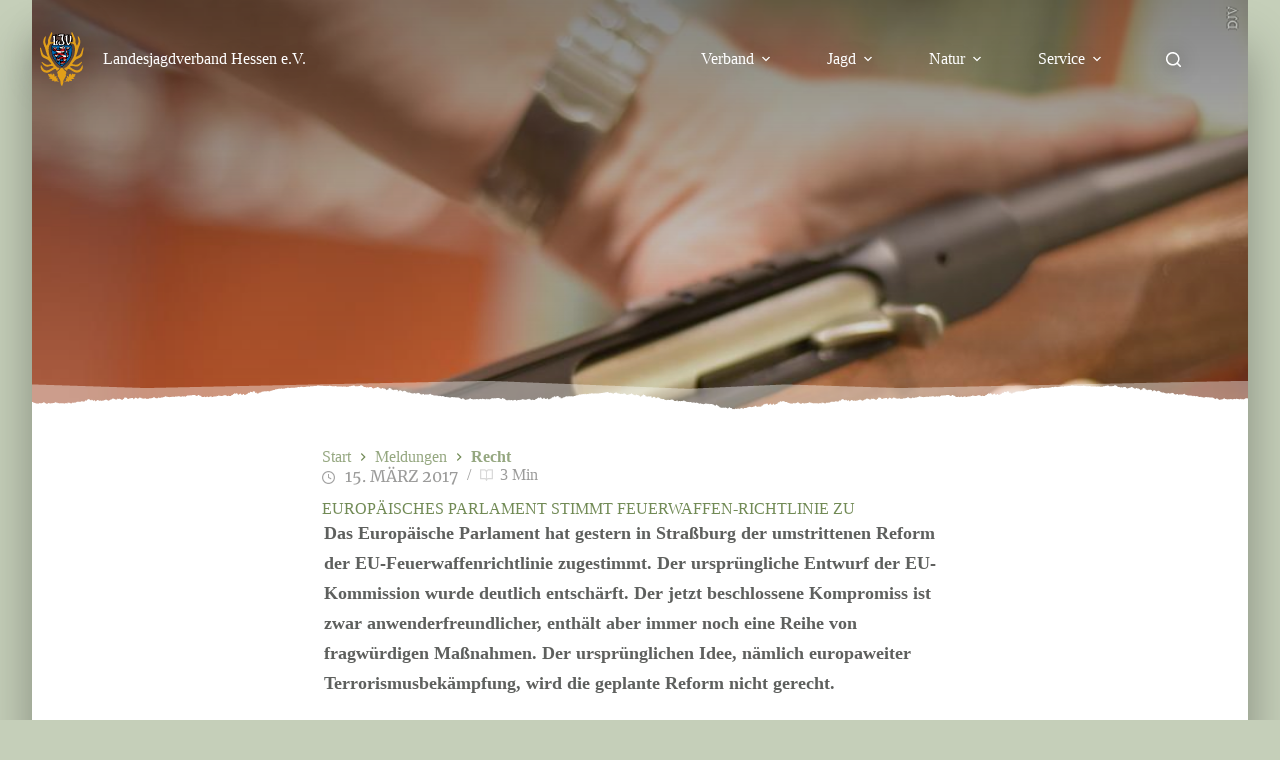

--- FILE ---
content_type: text/html; charset=UTF-8
request_url: https://ljv-hessen.de/europaeisches-parlament-stimmt-feuerwaffen-richtlinie-zu/
body_size: 28655
content:
<!doctype html>
<html lang="de">
<head>
	
	<meta charset="UTF-8">
	<meta name="viewport" content="width=device-width, initial-scale=1, maximum-scale=5, viewport-fit=cover">
	<link rel="profile" href="https://gmpg.org/xfn/11">

	<meta name='robots' content='index, follow, max-image-preview:large, max-snippet:-1, max-video-preview:-1' />

	<!-- This site is optimized with the Yoast SEO plugin v26.7 - https://yoast.com/wordpress/plugins/seo/ -->
	<title>Europäisches Parlament stimmt Feuerwaffen-Richtlinie zu - Landesjagdverband Hessen e.V.</title>
	<link rel="canonical" href="https://ljv-hessen.de/europaeisches-parlament-stimmt-feuerwaffen-richtlinie-zu/" />
	<meta property="og:locale" content="de_DE" />
	<meta property="og:type" content="article" />
	<meta property="og:title" content="Europäisches Parlament stimmt Feuerwaffen-Richtlinie zu - Landesjagdverband Hessen e.V." />
	<meta property="og:description" content="Das Europäische Parlament hat gestern in Straßburg der umstrittenen Reform der EU-Feuerwaffenrichtlinie zugestimmt. Der ursprüngliche Entwurf der EU-Kommission wurde deutlich entschärft. Der jetzt beschlossene Kompromiss ist zwar anwenderfreundlicher, enthält aber immer noch eine Reihe von fragwürdigen Maßnahmen. Der ursprünglichen Idee, nämlich europaweiter Terrorismusbekämpfung, wird die geplante Reform nicht gerecht." />
	<meta property="og:url" content="https://ljv-hessen.de/europaeisches-parlament-stimmt-feuerwaffen-richtlinie-zu/" />
	<meta property="og:site_name" content="Landesjagdverband Hessen e.V." />
	<meta property="article:publisher" content="https://www.facebook.com/LJV.Hessen/" />
	<meta property="article:published_time" content="2017-03-15T10:23:51+00:00" />
	<meta property="article:modified_time" content="2023-09-22T08:32:35+00:00" />
	<meta property="og:image" content="https://ljv-hessen.de/wp-content/uploads/2017/03/Feuerwaffen-Richtlinie.jpg" />
	<meta property="og:image:width" content="1024" />
	<meta property="og:image:height" content="682" />
	<meta property="og:image:type" content="image/jpeg" />
	<meta name="author" content="LJV-Redaktion" />
	<meta name="twitter:card" content="summary_large_image" />
	<script type="application/ld+json" class="yoast-schema-graph">{"@context":"https://schema.org","@graph":[{"@type":"Article","@id":"https://ljv-hessen.de/europaeisches-parlament-stimmt-feuerwaffen-richtlinie-zu/#article","isPartOf":{"@id":"https://ljv-hessen.de/europaeisches-parlament-stimmt-feuerwaffen-richtlinie-zu/"},"author":{"name":"LJV-Redaktion","@id":"https://ljv-hessen.de/#/schema/person/51b641196c7d2749ded060655098cca2"},"headline":"Europäisches Parlament stimmt Feuerwaffen-Richtlinie zu","datePublished":"2017-03-15T10:23:51+00:00","dateModified":"2023-09-22T08:32:35+00:00","mainEntityOfPage":{"@id":"https://ljv-hessen.de/europaeisches-parlament-stimmt-feuerwaffen-richtlinie-zu/"},"wordCount":594,"publisher":{"@id":"https://ljv-hessen.de/#organization"},"image":{"@id":"https://ljv-hessen.de/europaeisches-parlament-stimmt-feuerwaffen-richtlinie-zu/#primaryimage"},"thumbnailUrl":"https://ljv-hessen.de/wp-content/uploads/2017/03/Feuerwaffen-Richtlinie.jpg","keywords":["Waffen","Waffenrecht"],"articleSection":["Meldungen","Recht"],"inLanguage":"de"},{"@type":"WebPage","@id":"https://ljv-hessen.de/europaeisches-parlament-stimmt-feuerwaffen-richtlinie-zu/","url":"https://ljv-hessen.de/europaeisches-parlament-stimmt-feuerwaffen-richtlinie-zu/","name":"Europäisches Parlament stimmt Feuerwaffen-Richtlinie zu - Landesjagdverband Hessen e.V.","isPartOf":{"@id":"https://ljv-hessen.de/#website"},"primaryImageOfPage":{"@id":"https://ljv-hessen.de/europaeisches-parlament-stimmt-feuerwaffen-richtlinie-zu/#primaryimage"},"image":{"@id":"https://ljv-hessen.de/europaeisches-parlament-stimmt-feuerwaffen-richtlinie-zu/#primaryimage"},"thumbnailUrl":"https://ljv-hessen.de/wp-content/uploads/2017/03/Feuerwaffen-Richtlinie.jpg","datePublished":"2017-03-15T10:23:51+00:00","dateModified":"2023-09-22T08:32:35+00:00","breadcrumb":{"@id":"https://ljv-hessen.de/europaeisches-parlament-stimmt-feuerwaffen-richtlinie-zu/#breadcrumb"},"inLanguage":"de","potentialAction":[{"@type":"ReadAction","target":["https://ljv-hessen.de/europaeisches-parlament-stimmt-feuerwaffen-richtlinie-zu/"]}]},{"@type":"ImageObject","inLanguage":"de","@id":"https://ljv-hessen.de/europaeisches-parlament-stimmt-feuerwaffen-richtlinie-zu/#primaryimage","url":"https://ljv-hessen.de/wp-content/uploads/2017/03/Feuerwaffen-Richtlinie.jpg","contentUrl":"https://ljv-hessen.de/wp-content/uploads/2017/03/Feuerwaffen-Richtlinie.jpg","width":1024,"height":682,"caption":"Quelle: DJV"},{"@type":"BreadcrumbList","@id":"https://ljv-hessen.de/europaeisches-parlament-stimmt-feuerwaffen-richtlinie-zu/#breadcrumb","itemListElement":[{"@type":"ListItem","position":1,"name":"Startseite","item":"https://ljv-hessen.de/"},{"@type":"ListItem","position":2,"name":"Europäisches Parlament stimmt Feuerwaffen-Richtlinie zu"}]},{"@type":"WebSite","@id":"https://ljv-hessen.de/#website","url":"https://ljv-hessen.de/","name":"Landesjagdverband Hessen e.V.","description":"Herzlich Willkommen","publisher":{"@id":"https://ljv-hessen.de/#organization"},"potentialAction":[{"@type":"SearchAction","target":{"@type":"EntryPoint","urlTemplate":"https://ljv-hessen.de/?s={search_term_string}"},"query-input":{"@type":"PropertyValueSpecification","valueRequired":true,"valueName":"search_term_string"}}],"inLanguage":"de"},{"@type":"Organization","@id":"https://ljv-hessen.de/#organization","name":"Landesjagdverband Hessen e.V.","alternateName":"LJV","url":"https://ljv-hessen.de/","logo":{"@type":"ImageObject","inLanguage":"de","@id":"https://ljv-hessen.de/#/schema/logo/image/","url":"https://ljv-hessen.de/wp-content/uploads/2025/12/ljv-hessen-logo-512.png","contentUrl":"https://ljv-hessen.de/wp-content/uploads/2025/12/ljv-hessen-logo-512.png","width":512,"height":512,"caption":"Landesjagdverband Hessen e.V."},"image":{"@id":"https://ljv-hessen.de/#/schema/logo/image/"},"sameAs":["https://www.facebook.com/LJV.Hessen/","https://www.youtube.com/channel/UCYVWx2wIW2ITJpQPRz5PJyw","https://www.instagram.com/ljv_hessen/","https://www.tiktok.com/@ljv_hessen","https://whatsapp.com/channel/0029VadVoXn002T2qIPPYl26"]},{"@type":"Person","@id":"https://ljv-hessen.de/#/schema/person/51b641196c7d2749ded060655098cca2","name":"LJV-Redaktion"}]}</script>
	<!-- / Yoast SEO plugin. -->


<link rel="alternate" type="application/rss+xml" title="Landesjagdverband Hessen e.V. &raquo; Feed" href="https://ljv-hessen.de/feed/" />
<link rel="alternate" type="application/rss+xml" title="Landesjagdverband Hessen e.V. &raquo; Kommentar-Feed" href="https://ljv-hessen.de/comments/feed/" />
<link rel="alternate" type="text/calendar" title="Landesjagdverband Hessen e.V. &raquo; iCal Feed" href="https://ljv-hessen.de/veranstaltungen/?ical=1" />
<link rel="alternate" title="oEmbed (JSON)" type="application/json+oembed" href="https://ljv-hessen.de/wp-json/oembed/1.0/embed?url=https%3A%2F%2Fljv-hessen.de%2Feuropaeisches-parlament-stimmt-feuerwaffen-richtlinie-zu%2F" />
<link rel="alternate" title="oEmbed (XML)" type="text/xml+oembed" href="https://ljv-hessen.de/wp-json/oembed/1.0/embed?url=https%3A%2F%2Fljv-hessen.de%2Feuropaeisches-parlament-stimmt-feuerwaffen-richtlinie-zu%2F&#038;format=xml" />
<style id='wp-img-auto-sizes-contain-inline-css' type='text/css'>
img:is([sizes=auto i],[sizes^="auto," i]){contain-intrinsic-size:3000px 1500px}
/*# sourceURL=wp-img-auto-sizes-contain-inline-css */
</style>
<link rel='stylesheet' id='blocksy-child-style-css' href='https://ljv-hessen.de/wp-content/themes/LJV-Hessen/style.css?ver=1768114138' type='text/css' media='all' />
<link rel='stylesheet' id='blocksy-dynamic-global-css' href='https://ljv-hessen.de/wp-content/uploads/blocksy/css/global.css?ver=48396' type='text/css' media='all' />
<link rel='stylesheet' id='wp-block-library-css' href='https://ljv-hessen.de/wp-includes/css/dist/block-library/style.min.css?ver=6.9' type='text/css' media='all' />
<link rel='stylesheet' id='wp-components-css' href='https://ljv-hessen.de/wp-includes/css/dist/components/style.min.css?ver=6.9' type='text/css' media='all' />
<link rel='stylesheet' id='dashicons-css' href='https://ljv-hessen.de/wp-includes/css/dashicons.min.css?ver=6.9' type='text/css' media='all' />
<link rel='stylesheet' id='dlm-frontend-css' href='https://ljv-hessen.de/wp-content/plugins/download-monitor/assets/css/frontend-tailwind.min.css?ver=5.1.6' type='text/css' media='all' />
<link rel='stylesheet' id='dlm-pa-files-listing-css' href='https://ljv-hessen.de/wp-content/plugins/dlm-page-addon/assets/files-listing/listing-frontend/index.css?ver=24ef85077d576c10dd98' type='text/css' media='all' />
<style id='filebird-block-filebird-gallery-style-inline-css' type='text/css'>
ul.filebird-block-filebird-gallery{margin:auto!important;padding:0!important;width:100%}ul.filebird-block-filebird-gallery.layout-grid{display:grid;grid-gap:20px;align-items:stretch;grid-template-columns:repeat(var(--columns),1fr);justify-items:stretch}ul.filebird-block-filebird-gallery.layout-grid li img{border:1px solid #ccc;box-shadow:2px 2px 6px 0 rgba(0,0,0,.3);height:100%;max-width:100%;-o-object-fit:cover;object-fit:cover;width:100%}ul.filebird-block-filebird-gallery.layout-masonry{-moz-column-count:var(--columns);-moz-column-gap:var(--space);column-gap:var(--space);-moz-column-width:var(--min-width);columns:var(--min-width) var(--columns);display:block;overflow:auto}ul.filebird-block-filebird-gallery.layout-masonry li{margin-bottom:var(--space)}ul.filebird-block-filebird-gallery li{list-style:none}ul.filebird-block-filebird-gallery li figure{height:100%;margin:0;padding:0;position:relative;width:100%}ul.filebird-block-filebird-gallery li figure figcaption{background:linear-gradient(0deg,rgba(0,0,0,.7),rgba(0,0,0,.3) 70%,transparent);bottom:0;box-sizing:border-box;color:#fff;font-size:.8em;margin:0;max-height:100%;overflow:auto;padding:3em .77em .7em;position:absolute;text-align:center;width:100%;z-index:2}ul.filebird-block-filebird-gallery li figure figcaption a{color:inherit}

/*# sourceURL=https://ljv-hessen.de/wp-content/plugins/filebird/blocks/filebird-gallery/build/style-index.css */
</style>
<style id='global-styles-inline-css' type='text/css'>
:root{--wp--preset--aspect-ratio--square: 1;--wp--preset--aspect-ratio--4-3: 4/3;--wp--preset--aspect-ratio--3-4: 3/4;--wp--preset--aspect-ratio--3-2: 3/2;--wp--preset--aspect-ratio--2-3: 2/3;--wp--preset--aspect-ratio--16-9: 16/9;--wp--preset--aspect-ratio--9-16: 9/16;--wp--preset--color--black: #000000;--wp--preset--color--cyan-bluish-gray: #abb8c3;--wp--preset--color--white: #ffffff;--wp--preset--color--pale-pink: #f78da7;--wp--preset--color--vivid-red: #cf2e2e;--wp--preset--color--luminous-vivid-orange: #ff6900;--wp--preset--color--luminous-vivid-amber: #fcb900;--wp--preset--color--light-green-cyan: #7bdcb5;--wp--preset--color--vivid-green-cyan: #00d084;--wp--preset--color--pale-cyan-blue: #8ed1fc;--wp--preset--color--vivid-cyan-blue: #0693e3;--wp--preset--color--vivid-purple: #9b51e0;--wp--preset--color--kb-palette-6: #888888;--wp--preset--gradient--vivid-cyan-blue-to-vivid-purple: linear-gradient(135deg,rgb(6,147,227) 0%,rgb(155,81,224) 100%);--wp--preset--gradient--light-green-cyan-to-vivid-green-cyan: linear-gradient(135deg,rgb(122,220,180) 0%,rgb(0,208,130) 100%);--wp--preset--gradient--luminous-vivid-amber-to-luminous-vivid-orange: linear-gradient(135deg,rgb(252,185,0) 0%,rgb(255,105,0) 100%);--wp--preset--gradient--luminous-vivid-orange-to-vivid-red: linear-gradient(135deg,rgb(255,105,0) 0%,rgb(207,46,46) 100%);--wp--preset--gradient--very-light-gray-to-cyan-bluish-gray: linear-gradient(135deg,rgb(238,238,238) 0%,rgb(169,184,195) 100%);--wp--preset--gradient--cool-to-warm-spectrum: linear-gradient(135deg,rgb(74,234,220) 0%,rgb(151,120,209) 20%,rgb(207,42,186) 40%,rgb(238,44,130) 60%,rgb(251,105,98) 80%,rgb(254,248,76) 100%);--wp--preset--gradient--blush-light-purple: linear-gradient(135deg,rgb(255,206,236) 0%,rgb(152,150,240) 100%);--wp--preset--gradient--blush-bordeaux: linear-gradient(135deg,rgb(254,205,165) 0%,rgb(254,45,45) 50%,rgb(107,0,62) 100%);--wp--preset--gradient--luminous-dusk: linear-gradient(135deg,rgb(255,203,112) 0%,rgb(199,81,192) 50%,rgb(65,88,208) 100%);--wp--preset--gradient--pale-ocean: linear-gradient(135deg,rgb(255,245,203) 0%,rgb(182,227,212) 50%,rgb(51,167,181) 100%);--wp--preset--gradient--electric-grass: linear-gradient(135deg,rgb(202,248,128) 0%,rgb(113,206,126) 100%);--wp--preset--gradient--midnight: linear-gradient(135deg,rgb(2,3,129) 0%,rgb(40,116,252) 100%);--wp--preset--gradient--juicy-peach: linear-gradient(to right, #ffecd2 0%, #fcb69f 100%);--wp--preset--gradient--young-passion: linear-gradient(to right, #ff8177 0%, #ff867a 0%, #ff8c7f 21%, #f99185 52%, #cf556c 78%, #b12a5b 100%);--wp--preset--gradient--true-sunset: linear-gradient(to right, #fa709a 0%, #fee140 100%);--wp--preset--gradient--morpheus-den: linear-gradient(to top, #30cfd0 0%, #330867 100%);--wp--preset--gradient--plum-plate: linear-gradient(135deg, #667eea 0%, #764ba2 100%);--wp--preset--gradient--aqua-splash: linear-gradient(15deg, #13547a 0%, #80d0c7 100%);--wp--preset--gradient--love-kiss: linear-gradient(to top, #ff0844 0%, #ffb199 100%);--wp--preset--gradient--new-retrowave: linear-gradient(to top, #3b41c5 0%, #a981bb 49%, #ffc8a9 100%);--wp--preset--gradient--plum-bath: linear-gradient(to top, #cc208e 0%, #6713d2 100%);--wp--preset--gradient--high-flight: linear-gradient(to right, #0acffe 0%, #495aff 100%);--wp--preset--gradient--teen-party: linear-gradient(-225deg, #FF057C 0%, #8D0B93 50%, #321575 100%);--wp--preset--gradient--fabled-sunset: linear-gradient(-225deg, #231557 0%, #44107A 29%, #FF1361 67%, #FFF800 100%);--wp--preset--gradient--arielle-smile: radial-gradient(circle 248px at center, #16d9e3 0%, #30c7ec 47%, #46aef7 100%);--wp--preset--gradient--itmeo-branding: linear-gradient(180deg, #2af598 0%, #009efd 100%);--wp--preset--gradient--deep-blue: linear-gradient(to right, #6a11cb 0%, #2575fc 100%);--wp--preset--gradient--strong-bliss: linear-gradient(to right, #f78ca0 0%, #f9748f 19%, #fd868c 60%, #fe9a8b 100%);--wp--preset--gradient--sweet-period: linear-gradient(to top, #3f51b1 0%, #5a55ae 13%, #7b5fac 25%, #8f6aae 38%, #a86aa4 50%, #cc6b8e 62%, #f18271 75%, #f3a469 87%, #f7c978 100%);--wp--preset--gradient--purple-division: linear-gradient(to top, #7028e4 0%, #e5b2ca 100%);--wp--preset--gradient--cold-evening: linear-gradient(to top, #0c3483 0%, #a2b6df 100%, #6b8cce 100%, #a2b6df 100%);--wp--preset--gradient--mountain-rock: linear-gradient(to right, #868f96 0%, #596164 100%);--wp--preset--gradient--desert-hump: linear-gradient(to top, #c79081 0%, #dfa579 100%);--wp--preset--gradient--ethernal-constance: linear-gradient(to top, #09203f 0%, #537895 100%);--wp--preset--gradient--happy-memories: linear-gradient(-60deg, #ff5858 0%, #f09819 100%);--wp--preset--gradient--grown-early: linear-gradient(to top, #0ba360 0%, #3cba92 100%);--wp--preset--gradient--morning-salad: linear-gradient(-225deg, #B7F8DB 0%, #50A7C2 100%);--wp--preset--gradient--night-call: linear-gradient(-225deg, #AC32E4 0%, #7918F2 48%, #4801FF 100%);--wp--preset--gradient--mind-crawl: linear-gradient(-225deg, #473B7B 0%, #3584A7 51%, #30D2BE 100%);--wp--preset--gradient--angel-care: linear-gradient(-225deg, #FFE29F 0%, #FFA99F 48%, #FF719A 100%);--wp--preset--gradient--juicy-cake: linear-gradient(to top, #e14fad 0%, #f9d423 100%);--wp--preset--gradient--rich-metal: linear-gradient(to right, #d7d2cc 0%, #304352 100%);--wp--preset--gradient--mole-hall: linear-gradient(-20deg, #616161 0%, #9bc5c3 100%);--wp--preset--gradient--cloudy-knoxville: linear-gradient(120deg, #fdfbfb 0%, #ebedee 100%);--wp--preset--gradient--soft-grass: linear-gradient(to top, #c1dfc4 0%, #deecdd 100%);--wp--preset--gradient--saint-petersburg: linear-gradient(135deg, #f5f7fa 0%, #c3cfe2 100%);--wp--preset--gradient--everlasting-sky: linear-gradient(135deg, #fdfcfb 0%, #e2d1c3 100%);--wp--preset--gradient--kind-steel: linear-gradient(-20deg, #e9defa 0%, #fbfcdb 100%);--wp--preset--gradient--over-sun: linear-gradient(60deg, #abecd6 0%, #fbed96 100%);--wp--preset--gradient--premium-white: linear-gradient(to top, #d5d4d0 0%, #d5d4d0 1%, #eeeeec 31%, #efeeec 75%, #e9e9e7 100%);--wp--preset--gradient--clean-mirror: linear-gradient(45deg, #93a5cf 0%, #e4efe9 100%);--wp--preset--gradient--wild-apple: linear-gradient(to top, #d299c2 0%, #fef9d7 100%);--wp--preset--gradient--snow-again: linear-gradient(to top, #e6e9f0 0%, #eef1f5 100%);--wp--preset--gradient--confident-cloud: linear-gradient(to top, #dad4ec 0%, #dad4ec 1%, #f3e7e9 100%);--wp--preset--gradient--glass-water: linear-gradient(to top, #dfe9f3 0%, white 100%);--wp--preset--gradient--perfect-white: linear-gradient(-225deg, #E3FDF5 0%, #FFE6FA 100%);--wp--preset--font-size--small: 13px;--wp--preset--font-size--medium: 20px;--wp--preset--font-size--large: clamp(22px, 1.375rem + ((1vw - 3.2px) * 0.625), 30px);--wp--preset--font-size--x-large: clamp(30px, 1.875rem + ((1vw - 3.2px) * 1.563), 50px);--wp--preset--font-size--xx-large: clamp(45px, 2.813rem + ((1vw - 3.2px) * 2.734), 80px);--wp--preset--font-family--roboto-slab: Roboto Slab;--wp--preset--font-family--merriweather: Merriweather;--wp--preset--spacing--20: 0.44rem;--wp--preset--spacing--30: 0.67rem;--wp--preset--spacing--40: 1rem;--wp--preset--spacing--50: 1.5rem;--wp--preset--spacing--60: 2.25rem;--wp--preset--spacing--70: 3.38rem;--wp--preset--spacing--80: 5.06rem;--wp--preset--shadow--natural: 6px 6px 9px rgba(0, 0, 0, 0.2);--wp--preset--shadow--deep: 12px 12px 50px rgba(0, 0, 0, 0.4);--wp--preset--shadow--sharp: 6px 6px 0px rgba(0, 0, 0, 0.2);--wp--preset--shadow--outlined: 6px 6px 0px -3px rgb(255, 255, 255), 6px 6px rgb(0, 0, 0);--wp--preset--shadow--crisp: 6px 6px 0px rgb(0, 0, 0);}:root { --wp--style--global--content-size: var(--theme-block-max-width);--wp--style--global--wide-size: var(--theme-block-wide-max-width); }:where(body) { margin: 0; }.wp-site-blocks > .alignleft { float: left; margin-right: 2em; }.wp-site-blocks > .alignright { float: right; margin-left: 2em; }.wp-site-blocks > .aligncenter { justify-content: center; margin-left: auto; margin-right: auto; }:where(.wp-site-blocks) > * { margin-block-start: var(--theme-content-spacing); margin-block-end: 0; }:where(.wp-site-blocks) > :first-child { margin-block-start: 0; }:where(.wp-site-blocks) > :last-child { margin-block-end: 0; }:root { --wp--style--block-gap: var(--theme-content-spacing); }:root :where(.is-layout-flow) > :first-child{margin-block-start: 0;}:root :where(.is-layout-flow) > :last-child{margin-block-end: 0;}:root :where(.is-layout-flow) > *{margin-block-start: var(--theme-content-spacing);margin-block-end: 0;}:root :where(.is-layout-constrained) > :first-child{margin-block-start: 0;}:root :where(.is-layout-constrained) > :last-child{margin-block-end: 0;}:root :where(.is-layout-constrained) > *{margin-block-start: var(--theme-content-spacing);margin-block-end: 0;}:root :where(.is-layout-flex){gap: var(--theme-content-spacing);}:root :where(.is-layout-grid){gap: var(--theme-content-spacing);}.is-layout-flow > .alignleft{float: left;margin-inline-start: 0;margin-inline-end: 2em;}.is-layout-flow > .alignright{float: right;margin-inline-start: 2em;margin-inline-end: 0;}.is-layout-flow > .aligncenter{margin-left: auto !important;margin-right: auto !important;}.is-layout-constrained > .alignleft{float: left;margin-inline-start: 0;margin-inline-end: 2em;}.is-layout-constrained > .alignright{float: right;margin-inline-start: 2em;margin-inline-end: 0;}.is-layout-constrained > .aligncenter{margin-left: auto !important;margin-right: auto !important;}.is-layout-constrained > :where(:not(.alignleft):not(.alignright):not(.alignfull)){max-width: var(--wp--style--global--content-size);margin-left: auto !important;margin-right: auto !important;}.is-layout-constrained > .alignwide{max-width: var(--wp--style--global--wide-size);}body .is-layout-flex{display: flex;}.is-layout-flex{flex-wrap: wrap;align-items: center;}.is-layout-flex > :is(*, div){margin: 0;}body .is-layout-grid{display: grid;}.is-layout-grid > :is(*, div){margin: 0;}body{padding-top: 0px;padding-right: 0px;padding-bottom: 0px;padding-left: 0px;}:root :where(.wp-element-button, .wp-block-button__link){font-style: inherit;font-weight: inherit;letter-spacing: inherit;text-transform: inherit;}.has-black-color{color: var(--wp--preset--color--black) !important;}.has-cyan-bluish-gray-color{color: var(--wp--preset--color--cyan-bluish-gray) !important;}.has-white-color{color: var(--wp--preset--color--white) !important;}.has-pale-pink-color{color: var(--wp--preset--color--pale-pink) !important;}.has-vivid-red-color{color: var(--wp--preset--color--vivid-red) !important;}.has-luminous-vivid-orange-color{color: var(--wp--preset--color--luminous-vivid-orange) !important;}.has-luminous-vivid-amber-color{color: var(--wp--preset--color--luminous-vivid-amber) !important;}.has-light-green-cyan-color{color: var(--wp--preset--color--light-green-cyan) !important;}.has-vivid-green-cyan-color{color: var(--wp--preset--color--vivid-green-cyan) !important;}.has-pale-cyan-blue-color{color: var(--wp--preset--color--pale-cyan-blue) !important;}.has-vivid-cyan-blue-color{color: var(--wp--preset--color--vivid-cyan-blue) !important;}.has-vivid-purple-color{color: var(--wp--preset--color--vivid-purple) !important;}.has-kb-palette-6-color{color: var(--wp--preset--color--kb-palette-6) !important;}.has-black-background-color{background-color: var(--wp--preset--color--black) !important;}.has-cyan-bluish-gray-background-color{background-color: var(--wp--preset--color--cyan-bluish-gray) !important;}.has-white-background-color{background-color: var(--wp--preset--color--white) !important;}.has-pale-pink-background-color{background-color: var(--wp--preset--color--pale-pink) !important;}.has-vivid-red-background-color{background-color: var(--wp--preset--color--vivid-red) !important;}.has-luminous-vivid-orange-background-color{background-color: var(--wp--preset--color--luminous-vivid-orange) !important;}.has-luminous-vivid-amber-background-color{background-color: var(--wp--preset--color--luminous-vivid-amber) !important;}.has-light-green-cyan-background-color{background-color: var(--wp--preset--color--light-green-cyan) !important;}.has-vivid-green-cyan-background-color{background-color: var(--wp--preset--color--vivid-green-cyan) !important;}.has-pale-cyan-blue-background-color{background-color: var(--wp--preset--color--pale-cyan-blue) !important;}.has-vivid-cyan-blue-background-color{background-color: var(--wp--preset--color--vivid-cyan-blue) !important;}.has-vivid-purple-background-color{background-color: var(--wp--preset--color--vivid-purple) !important;}.has-kb-palette-6-background-color{background-color: var(--wp--preset--color--kb-palette-6) !important;}.has-black-border-color{border-color: var(--wp--preset--color--black) !important;}.has-cyan-bluish-gray-border-color{border-color: var(--wp--preset--color--cyan-bluish-gray) !important;}.has-white-border-color{border-color: var(--wp--preset--color--white) !important;}.has-pale-pink-border-color{border-color: var(--wp--preset--color--pale-pink) !important;}.has-vivid-red-border-color{border-color: var(--wp--preset--color--vivid-red) !important;}.has-luminous-vivid-orange-border-color{border-color: var(--wp--preset--color--luminous-vivid-orange) !important;}.has-luminous-vivid-amber-border-color{border-color: var(--wp--preset--color--luminous-vivid-amber) !important;}.has-light-green-cyan-border-color{border-color: var(--wp--preset--color--light-green-cyan) !important;}.has-vivid-green-cyan-border-color{border-color: var(--wp--preset--color--vivid-green-cyan) !important;}.has-pale-cyan-blue-border-color{border-color: var(--wp--preset--color--pale-cyan-blue) !important;}.has-vivid-cyan-blue-border-color{border-color: var(--wp--preset--color--vivid-cyan-blue) !important;}.has-vivid-purple-border-color{border-color: var(--wp--preset--color--vivid-purple) !important;}.has-kb-palette-6-border-color{border-color: var(--wp--preset--color--kb-palette-6) !important;}.has-vivid-cyan-blue-to-vivid-purple-gradient-background{background: var(--wp--preset--gradient--vivid-cyan-blue-to-vivid-purple) !important;}.has-light-green-cyan-to-vivid-green-cyan-gradient-background{background: var(--wp--preset--gradient--light-green-cyan-to-vivid-green-cyan) !important;}.has-luminous-vivid-amber-to-luminous-vivid-orange-gradient-background{background: var(--wp--preset--gradient--luminous-vivid-amber-to-luminous-vivid-orange) !important;}.has-luminous-vivid-orange-to-vivid-red-gradient-background{background: var(--wp--preset--gradient--luminous-vivid-orange-to-vivid-red) !important;}.has-very-light-gray-to-cyan-bluish-gray-gradient-background{background: var(--wp--preset--gradient--very-light-gray-to-cyan-bluish-gray) !important;}.has-cool-to-warm-spectrum-gradient-background{background: var(--wp--preset--gradient--cool-to-warm-spectrum) !important;}.has-blush-light-purple-gradient-background{background: var(--wp--preset--gradient--blush-light-purple) !important;}.has-blush-bordeaux-gradient-background{background: var(--wp--preset--gradient--blush-bordeaux) !important;}.has-luminous-dusk-gradient-background{background: var(--wp--preset--gradient--luminous-dusk) !important;}.has-pale-ocean-gradient-background{background: var(--wp--preset--gradient--pale-ocean) !important;}.has-electric-grass-gradient-background{background: var(--wp--preset--gradient--electric-grass) !important;}.has-midnight-gradient-background{background: var(--wp--preset--gradient--midnight) !important;}.has-juicy-peach-gradient-background{background: var(--wp--preset--gradient--juicy-peach) !important;}.has-young-passion-gradient-background{background: var(--wp--preset--gradient--young-passion) !important;}.has-true-sunset-gradient-background{background: var(--wp--preset--gradient--true-sunset) !important;}.has-morpheus-den-gradient-background{background: var(--wp--preset--gradient--morpheus-den) !important;}.has-plum-plate-gradient-background{background: var(--wp--preset--gradient--plum-plate) !important;}.has-aqua-splash-gradient-background{background: var(--wp--preset--gradient--aqua-splash) !important;}.has-love-kiss-gradient-background{background: var(--wp--preset--gradient--love-kiss) !important;}.has-new-retrowave-gradient-background{background: var(--wp--preset--gradient--new-retrowave) !important;}.has-plum-bath-gradient-background{background: var(--wp--preset--gradient--plum-bath) !important;}.has-high-flight-gradient-background{background: var(--wp--preset--gradient--high-flight) !important;}.has-teen-party-gradient-background{background: var(--wp--preset--gradient--teen-party) !important;}.has-fabled-sunset-gradient-background{background: var(--wp--preset--gradient--fabled-sunset) !important;}.has-arielle-smile-gradient-background{background: var(--wp--preset--gradient--arielle-smile) !important;}.has-itmeo-branding-gradient-background{background: var(--wp--preset--gradient--itmeo-branding) !important;}.has-deep-blue-gradient-background{background: var(--wp--preset--gradient--deep-blue) !important;}.has-strong-bliss-gradient-background{background: var(--wp--preset--gradient--strong-bliss) !important;}.has-sweet-period-gradient-background{background: var(--wp--preset--gradient--sweet-period) !important;}.has-purple-division-gradient-background{background: var(--wp--preset--gradient--purple-division) !important;}.has-cold-evening-gradient-background{background: var(--wp--preset--gradient--cold-evening) !important;}.has-mountain-rock-gradient-background{background: var(--wp--preset--gradient--mountain-rock) !important;}.has-desert-hump-gradient-background{background: var(--wp--preset--gradient--desert-hump) !important;}.has-ethernal-constance-gradient-background{background: var(--wp--preset--gradient--ethernal-constance) !important;}.has-happy-memories-gradient-background{background: var(--wp--preset--gradient--happy-memories) !important;}.has-grown-early-gradient-background{background: var(--wp--preset--gradient--grown-early) !important;}.has-morning-salad-gradient-background{background: var(--wp--preset--gradient--morning-salad) !important;}.has-night-call-gradient-background{background: var(--wp--preset--gradient--night-call) !important;}.has-mind-crawl-gradient-background{background: var(--wp--preset--gradient--mind-crawl) !important;}.has-angel-care-gradient-background{background: var(--wp--preset--gradient--angel-care) !important;}.has-juicy-cake-gradient-background{background: var(--wp--preset--gradient--juicy-cake) !important;}.has-rich-metal-gradient-background{background: var(--wp--preset--gradient--rich-metal) !important;}.has-mole-hall-gradient-background{background: var(--wp--preset--gradient--mole-hall) !important;}.has-cloudy-knoxville-gradient-background{background: var(--wp--preset--gradient--cloudy-knoxville) !important;}.has-soft-grass-gradient-background{background: var(--wp--preset--gradient--soft-grass) !important;}.has-saint-petersburg-gradient-background{background: var(--wp--preset--gradient--saint-petersburg) !important;}.has-everlasting-sky-gradient-background{background: var(--wp--preset--gradient--everlasting-sky) !important;}.has-kind-steel-gradient-background{background: var(--wp--preset--gradient--kind-steel) !important;}.has-over-sun-gradient-background{background: var(--wp--preset--gradient--over-sun) !important;}.has-premium-white-gradient-background{background: var(--wp--preset--gradient--premium-white) !important;}.has-clean-mirror-gradient-background{background: var(--wp--preset--gradient--clean-mirror) !important;}.has-wild-apple-gradient-background{background: var(--wp--preset--gradient--wild-apple) !important;}.has-snow-again-gradient-background{background: var(--wp--preset--gradient--snow-again) !important;}.has-confident-cloud-gradient-background{background: var(--wp--preset--gradient--confident-cloud) !important;}.has-glass-water-gradient-background{background: var(--wp--preset--gradient--glass-water) !important;}.has-perfect-white-gradient-background{background: var(--wp--preset--gradient--perfect-white) !important;}.has-small-font-size{font-size: var(--wp--preset--font-size--small) !important;}.has-medium-font-size{font-size: var(--wp--preset--font-size--medium) !important;}.has-large-font-size{font-size: var(--wp--preset--font-size--large) !important;}.has-x-large-font-size{font-size: var(--wp--preset--font-size--x-large) !important;}.has-xx-large-font-size{font-size: var(--wp--preset--font-size--xx-large) !important;}.has-roboto-slab-font-family{font-family: var(--wp--preset--font-family--roboto-slab) !important;}.has-merriweather-font-family{font-family: var(--wp--preset--font-family--merriweather) !important;}
:root :where(.wp-block-pullquote){font-size: clamp(0.984em, 0.984rem + ((1vw - 0.2em) * 0.645), 1.5em);line-height: 1.6;}
/*# sourceURL=global-styles-inline-css */
</style>
<link rel='stylesheet' id='formcraft-common-css' href='https://ljv-hessen.de/wp-content/plugins/formcraft3/dist/formcraft-common.css?ver=3.9.12' type='text/css' media='all' />
<link rel='stylesheet' id='formcraft-form-css' href='https://ljv-hessen.de/wp-content/plugins/formcraft3/dist/form.css?ver=3.9.12' type='text/css' media='all' />
<link rel='stylesheet' id='wpsl-styles-css' href='https://ljv-hessen.de/wp-content/plugins/wp-store-locator/css/styles.min.css?ver=2.2.261' type='text/css' media='all' />
<link rel='stylesheet' id='dlm_buttons_fontawesome-css' href='https://ljv-hessen.de/wp-content/plugins/dlm-buttons/assets/css/dlm-fontawesome.min.css?ver=4.2.2' type='text/css' media='all' />
<link rel='stylesheet' id='dlm_buttons_front-css' href='https://ljv-hessen.de/wp-content/plugins/dlm-buttons/assets/css/dlm-buttons-front.min.css?ver=4.2.2' type='text/css' media='all' />
<link rel='stylesheet' id='eeb-css-frontend-css' href='https://ljv-hessen.de/wp-content/plugins/email-encoder-bundle/assets/css/style.css?ver=54d4eedc552c499c4a8d6b89c23d3df1' type='text/css' media='all' />
<link rel='stylesheet' id='parent-style-css' href='https://ljv-hessen.de/wp-content/themes/blocksy/style.css?ver=6.9' type='text/css' media='all' />
<link rel='stylesheet' id='ct-main-styles-css' href='https://ljv-hessen.de/wp-content/themes/blocksy/static/bundle/main.min.css?ver=2.1.24' type='text/css' media='all' />
<link rel='stylesheet' id='ct-page-title-styles-css' href='https://ljv-hessen.de/wp-content/themes/blocksy/static/bundle/page-title.min.css?ver=2.1.24' type='text/css' media='all' />
<link rel='stylesheet' id='ct-posts-nav-styles-css' href='https://ljv-hessen.de/wp-content/themes/blocksy/static/bundle/posts-nav.min.css?ver=2.1.24' type='text/css' media='all' />
<link rel='stylesheet' id='ct-tribe-events-styles-css' href='https://ljv-hessen.de/wp-content/themes/blocksy/static/bundle/tribe-events.min.css?ver=2.1.24' type='text/css' media='all' />
<link rel='stylesheet' id='slb_core-css' href='https://ljv-hessen.de/wp-content/plugins/simple-lightbox/client/css/app.css?ver=2.9.4' type='text/css' media='all' />
<link rel='stylesheet' id='borlabs-cookie-custom-css' href='https://ljv-hessen.de/wp-content/cache/borlabs-cookie/1/borlabs-cookie-1-de.css?ver=3.3.23-95' type='text/css' media='all' />
<link rel='stylesheet' id='blocksy-ext-post-types-extra-styles-css' href='https://ljv-hessen.de/wp-content/plugins/blocksy-companion-pro/framework/premium/extensions/post-types-extra/static/bundle/main.min.css?ver=2.1.24' type='text/css' media='all' />
<style id='kadence-blocks-global-variables-inline-css' type='text/css'>
:root {--global-kb-font-size-sm:clamp(0.8rem, 0.73rem + 0.217vw, 0.9rem);--global-kb-font-size-md:clamp(1.1rem, 0.995rem + 0.326vw, 1.25rem);--global-kb-font-size-lg:clamp(1.75rem, 1.576rem + 0.543vw, 2rem);--global-kb-font-size-xl:clamp(2.25rem, 1.728rem + 1.63vw, 3rem);--global-kb-font-size-xxl:clamp(2.5rem, 1.456rem + 3.26vw, 4rem);--global-kb-font-size-xxxl:clamp(2.75rem, 0.489rem + 7.065vw, 6rem);}:root {--global-palette1: #3182CE;--global-palette2: #2B6CB0;--global-palette3: #1A202C;--global-palette4: #2D3748;--global-palette5: #4A5568;--global-palette6: #718096;--global-palette7: #EDF2F7;--global-palette8: #F7FAFC;--global-palette9: #ffffff;}
/*# sourceURL=kadence-blocks-global-variables-inline-css */
</style>
<style id="kadence_blocks_palette_css">:root .has-kb-palette-6-color{color:#888888}:root .has-kb-palette-6-background-color{background-color:#888888}</style><script src="https://ljv-hessen.de/wp-includes/js/jquery/jquery.min.js?ver=3.7.1" id="jquery-core-js"></script>
<script src="https://ljv-hessen.de/wp-includes/js/jquery/jquery-migrate.min.js?ver=3.4.1" id="jquery-migrate-js"></script>
<script src="https://ljv-hessen.de/wp-content/plugins/email-encoder-bundle/assets/js/custom.js?ver=2c542c9989f589cd5318f5cef6a9ecd7" id="eeb-js-frontend-js"></script>
<script id="dlm-page-addon-modal-js-before">
const dlmPAlinks = "https://ljv-hessen.de/europaeisches-parlament-stimmt-feuerwaffen-richtlinie-zu/download-info";
//# sourceURL=dlm-page-addon-modal-js-before
</script>
<script src="https://ljv-hessen.de/wp-content/plugins/dlm-page-addon/assets/js/page.min.js?ver=6.9" id="dlm-page-addon-modal-js"></script>
<script data-no-optimize="1" data-no-minify="1" data-cfasync="false" src="https://ljv-hessen.de/wp-content/cache/borlabs-cookie/1/borlabs-cookie-config-de.json.js?ver=3.3.23-104" id="borlabs-cookie-config-js"></script>
<link rel="https://api.w.org/" href="https://ljv-hessen.de/wp-json/" /><link rel="alternate" title="JSON" type="application/json" href="https://ljv-hessen.de/wp-json/wp/v2/posts/5321" /><link rel="EditURI" type="application/rsd+xml" title="RSD" href="https://ljv-hessen.de/xmlrpc.php?rsd" />
<meta name="generator" content="WordPress 6.9" />
<link rel='shortlink' href='https://ljv-hessen.de/?p=5321' />
<script>document.createElement( "picture" );if(!window.HTMLPictureElement && document.addEventListener) {window.addEventListener("DOMContentLoaded", function() {var s = document.createElement("script");s.src = "https://ljv-hessen.de/wp-content/plugins/webp-express/js/picturefill.min.js";document.body.appendChild(s);});}</script><meta name="tec-api-version" content="v1"><meta name="tec-api-origin" content="https://ljv-hessen.de"><link rel="alternate" href="https://ljv-hessen.de/wp-json/tribe/events/v1/" /><!-- Analytics by WP Statistics - https://wp-statistics.com -->
<noscript><link rel='stylesheet' href='https://ljv-hessen.de/wp-content/themes/blocksy/static/bundle/no-scripts.min.css' type='text/css'></noscript>
<style id="ct-main-styles-inline-css">[data-header*="type-1"] {--has-transparent-header:1;}</style>
<script>
  window.brlbsWpStatisticsDOMContentLoadedHasAlreadyFired = false;
  document.addEventListener("DOMContentLoaded", function () {
    window.brlbsWpStatisticsDOMContentLoadedHasAlreadyFired = true;
  });
</script><link rel="icon" href="https://ljv-hessen.de/wp-content/uploads/2021/02/cropped-ljv-1-32x32.png" sizes="32x32" />
<link rel="icon" href="https://ljv-hessen.de/wp-content/uploads/2021/02/cropped-ljv-1-192x192.png" sizes="192x192" />
<link rel="apple-touch-icon" href="https://ljv-hessen.de/wp-content/uploads/2021/02/cropped-ljv-1-180x180.png" />
<meta name="msapplication-TileImage" content="https://ljv-hessen.de/wp-content/uploads/2021/02/cropped-ljv-1-270x270.png" />
	</head>


<body class="wp-singular post-template-default single single-post postid-5321 single-format-standard wp-custom-logo wp-embed-responsive wp-theme-blocksy wp-child-theme-LJV-Hessen tribe-no-js page-template-ljv-hessen auszug" data-link="type-2" data-prefix="single_blog_post" data-header="type-1:sticky" data-footer="type-1" itemscope="itemscope" itemtype="https://schema.org/Blog">

<script data-borlabs-cookie-script-blocker-ignore>(function() {
    if (
        typeof r3d_frontend === 'undefined'
         || !r3d_frontend.hasOwnProperty('options')
         || !r3d_frontend.options.hasOwnProperty('googleAnalyticsTrackingCode')
         || r3d_frontend.options.googleAnalyticsTrackingCode == null
         || r3d_frontend.options.googleAnalyticsTrackingCode.length === 0 ) {
        return;
    }

    if (typeof BorlabsCookie !== 'undefined' && (BorlabsCookie.Consents.hasConsent('google-analytics') || BorlabsCookie.Consents.hasConsent('google-analytics-real-flipbook'))) {
        return;
    }

    const originalBodyAppendChild = document.body.appendChild;
    let gtmScriptElement = null;
    document.body.appendChild = (child) => {
        if (child.tagName === 'SCRIPT' && child.src != null && child.src.startsWith('https://www.googletagmanager.com/gtag/js?id=')) {
            gtmScriptElement = child;
//            document.body.appendChild = originalBodyAppendChild;
            return document.createDocumentFragment();
        }
        return originalBodyAppendChild.call(document.body, child);
    }

    window.addEventListener("brlbs-real-flipbook-gtm-unblocked", function() {
        if (typeof google_tag_manager != 'undefined') {
            return;
        }
        let oldDataLayer = null;
        if (typeof dataLayer != 'undefined' && dataLayer instanceof Array && dataLayer.filter(l => (l[0] ?? l.event ?? '') === 'config').length === 0) {
            oldDataLayer = dataLayer;
            dataLayer = [];
        }
        if (gtmScriptElement != null) {
            if (oldDataLayer != null) {
                const onload = gtmScriptElement.onload;
                gtmScriptElement.onload = () => {
                    onload();
                    dataLayer.push(...oldDataLayer);
                }
            }
            document.body.appendChild(gtmScriptElement);
        }
    })
})();</script><a class="skip-link screen-reader-text" href="#main">Zum Inhalt springen</a><div class="ct-drawer-canvas" data-location="start">
		<div id="search-modal" class="ct-panel" data-behaviour="modal" role="dialog" aria-label="Suchmodal" inert>
			<div class="ct-panel-actions">
				<button class="ct-toggle-close" data-type="type-1" aria-label="Suchmodal schließen">
					<svg class="ct-icon" width="12" height="12" viewBox="0 0 15 15"><path d="M1 15a1 1 0 01-.71-.29 1 1 0 010-1.41l5.8-5.8-5.8-5.8A1 1 0 011.7.29l5.8 5.8 5.8-5.8a1 1 0 011.41 1.41l-5.8 5.8 5.8 5.8a1 1 0 01-1.41 1.41l-5.8-5.8-5.8 5.8A1 1 0 011 15z"/></svg>				</button>
			</div>

			<div class="ct-panel-content">
				

<form role="search" method="get" class="ct-search-form"  action="https://ljv-hessen.de/" aria-haspopup="listbox" data-live-results="thumbs">

	<input
		type="search" class="modal-field"		placeholder="Suche"
		value=""
		name="s"
		autocomplete="off"
		title="Suchen nach…"
		aria-label="Suchen nach…"
			>

	<div class="ct-search-form-controls">
		
		<button type="submit" class="wp-element-button" data-button="icon" aria-label="Such-Button">
			<svg class="ct-icon ct-search-button-content" aria-hidden="true" width="15" height="15" viewBox="0 0 15 15"><path d="M14.8,13.7L12,11c0.9-1.2,1.5-2.6,1.5-4.2c0-3.7-3-6.8-6.8-6.8S0,3,0,6.8s3,6.8,6.8,6.8c1.6,0,3.1-0.6,4.2-1.5l2.8,2.8c0.1,0.1,0.3,0.2,0.5,0.2s0.4-0.1,0.5-0.2C15.1,14.5,15.1,14,14.8,13.7z M1.5,6.8c0-2.9,2.4-5.2,5.2-5.2S12,3.9,12,6.8S9.6,12,6.8,12S1.5,9.6,1.5,6.8z"/></svg>
			<span class="ct-ajax-loader">
				<svg viewBox="0 0 24 24">
					<circle cx="12" cy="12" r="10" opacity="0.2" fill="none" stroke="currentColor" stroke-miterlimit="10" stroke-width="2"/>

					<path d="m12,2c5.52,0,10,4.48,10,10" fill="none" stroke="currentColor" stroke-linecap="round" stroke-miterlimit="10" stroke-width="2">
						<animateTransform
							attributeName="transform"
							attributeType="XML"
							type="rotate"
							dur="0.6s"
							from="0 12 12"
							to="360 12 12"
							repeatCount="indefinite"
						/>
					</path>
				</svg>
			</span>
		</button>

		
					<input type="hidden" name="ct_post_type" value="post:page:tribe_events:wort-zur-sache:wpsl_stores">
		
		

			</div>

			<div class="screen-reader-text" aria-live="polite" role="status">
			Keine Ergebnisse		</div>
	
</form>


			</div>
		</div>

		<div id="offcanvas" class="ct-panel ct-header" data-behaviour="right-side" role="dialog" aria-label="Offcanvas-Modal" inert=""><div class="ct-panel-inner">
		<div class="ct-panel-actions">
			
			<button class="ct-toggle-close" data-type="type-1" aria-label="Menü schließen">
				<svg class="ct-icon" width="12" height="12" viewBox="0 0 15 15"><path d="M1 15a1 1 0 01-.71-.29 1 1 0 010-1.41l5.8-5.8-5.8-5.8A1 1 0 011.7.29l5.8 5.8 5.8-5.8a1 1 0 011.41 1.41l-5.8 5.8 5.8 5.8a1 1 0 01-1.41 1.41l-5.8-5.8-5.8 5.8A1 1 0 011 15z"/></svg>
			</button>
		</div>
		<div class="ct-panel-content" data-device="desktop"><div class="ct-panel-content-inner"></div></div><div class="ct-panel-content" data-device="mobile"><div class="ct-panel-content-inner">
<nav
	class="mobile-menu menu-container has-submenu"
	data-id="mobile-menu" data-interaction="click" data-toggle-type="type-1" data-submenu-dots="yes"	aria-label="dropdown">

	<ul id="menu-dropdown-1" class=""><li class="menu-item menu-item-type-post_type menu-item-object-page menu-item-has-children menu-item-17812"><span class="ct-sub-menu-parent"><a href="https://ljv-hessen.de/der-verband/" class="ct-menu-link">Verband</a><button class="ct-toggle-dropdown-mobile" aria-label="Dropdown-Menü erweitern" aria-haspopup="true" aria-expanded="false"><svg class="ct-icon toggle-icon-1" width="15" height="15" viewBox="0 0 15 15" aria-hidden="true"><path d="M3.9,5.1l3.6,3.6l3.6-3.6l1.4,0.7l-5,5l-5-5L3.9,5.1z"/></svg></button></span>
<ul class="sub-menu">
	<li class="menu-item menu-item-type-post_type menu-item-object-page menu-item-17815"><a href="https://ljv-hessen.de/der-verband/vorstand/" class="ct-menu-link">Vorstand</a></li>
	<li class="menu-item menu-item-type-post_type menu-item-object-page menu-item-17816"><a href="https://ljv-hessen.de/der-verband/obleute-ausschuesse/" class="ct-menu-link">Obleute &#038; Ausschüsse</a></li>
	<li class="menu-item menu-item-type-post_type menu-item-object-page menu-item-17817"><a href="https://ljv-hessen.de/der-verband/jagdvereine/" class="ct-menu-link">Jagdvereine und Mitgliedschaft</a></li>
	<li class="menu-item menu-item-type-post_type menu-item-object-page menu-item-17813"><a href="https://ljv-hessen.de/der-verband/geschaeftsstelle/" class="ct-menu-link">Geschäftsstelle</a></li>
	<li class="menu-item menu-item-type-post_type menu-item-object-page menu-item-17814"><a href="https://ljv-hessen.de/der-verband/presse/" class="ct-menu-link">Presse &#038; Medien</a></li>
	<li class="menu-item menu-item-type-post_type menu-item-object-page menu-item-25293"><a href="https://ljv-hessen.de/der-verband/hessenjaeger/" class="ct-menu-link">Hessenjäger</a></li>
</ul>
</li>
<li class="menu-item menu-item-type-post_type menu-item-object-page menu-item-has-children menu-item-17834"><span class="ct-sub-menu-parent"><a href="https://ljv-hessen.de/jagd-in-hessen/" class="ct-menu-link">Jagd</a><button class="ct-toggle-dropdown-mobile" aria-label="Dropdown-Menü erweitern" aria-haspopup="true" aria-expanded="false"><svg class="ct-icon toggle-icon-1" width="15" height="15" viewBox="0 0 15 15" aria-hidden="true"><path d="M3.9,5.1l3.6,3.6l3.6-3.6l1.4,0.7l-5,5l-5-5L3.9,5.1z"/></svg></button></span>
<ul class="sub-menu">
	<li class="menu-item menu-item-type-post_type menu-item-object-page menu-item-17839"><a href="https://ljv-hessen.de/jagd-in-hessen/jagdschein/" class="ct-menu-link">Jagdschein</a></li>
	<li class="menu-item menu-item-type-post_type menu-item-object-page menu-item-17835"><a href="https://ljv-hessen.de/jagd-in-hessen/jagd-gesetz/" class="ct-menu-link">Jagd &#038; Gesetz</a></li>
	<li class="menu-item menu-item-type-post_type menu-item-object-page menu-item-17836"><a href="https://ljv-hessen.de/jagd-in-hessen/jagd-schonzeiten/" class="ct-menu-link">Jagd- &#038; Schonzeiten</a></li>
	<li class="menu-item menu-item-type-post_type menu-item-object-page menu-item-16601"><a href="https://ljv-hessen.de/jagd-in-hessen/jagdgebrauchshunde/" class="ct-menu-link">Jagdgebrauchshunde</a></li>
	<li class="menu-item menu-item-type-post_type menu-item-object-page menu-item-17819"><a href="https://ljv-hessen.de/jagd-in-hessen/jagdliches-schiessen/" class="ct-menu-link">Jagdliches Schießen</a></li>
	<li class="menu-item menu-item-type-post_type menu-item-object-page menu-item-17818"><a href="https://ljv-hessen.de/jagd-in-hessen/jagdhornblasen/" class="ct-menu-link">Jagdhornblasen</a></li>
</ul>
</li>
<li class="menu-item menu-item-type-post_type menu-item-object-page menu-item-has-children menu-item-17846"><span class="ct-sub-menu-parent"><a href="https://ljv-hessen.de/jagd-und-naturschutz/" class="ct-menu-link">Natur</a><button class="ct-toggle-dropdown-mobile" aria-label="Dropdown-Menü erweitern" aria-haspopup="true" aria-expanded="false"><svg class="ct-icon toggle-icon-1" width="15" height="15" viewBox="0 0 15 15" aria-hidden="true"><path d="M3.9,5.1l3.6,3.6l3.6-3.6l1.4,0.7l-5,5l-5-5L3.9,5.1z"/></svg></button></span>
<ul class="sub-menu">
	<li class="menu-item menu-item-type-post_type menu-item-object-page menu-item-17847"><a href="https://ljv-hessen.de/jagd-und-naturschutz/wildtiererfassung/" class="ct-menu-link">Wildtiererfassung</a></li>
	<li class="menu-item menu-item-type-taxonomy menu-item-object-category menu-item-26670"><a href="https://ljv-hessen.de/themen/meldungen/projekte/" class="ct-menu-link">Projekte &amp; Kampagnen</a></li>
	<li class="menu-item menu-item-type-custom menu-item-object-custom menu-item-26671"><a href="/schlagworte/tierseuchen" class="ct-menu-link">Tierseuchen</a></li>
	<li class="menu-item menu-item-type-post_type menu-item-object-page menu-item-17838"><a href="https://ljv-hessen.de/jagd-und-naturschutz/wildfleisch-aus-hessen/" class="ct-menu-link">Wildfleisch</a></li>
</ul>
</li>
<li class="menu-item menu-item-type-post_type menu-item-object-page menu-item-has-children menu-item-17935"><span class="ct-sub-menu-parent"><a href="https://ljv-hessen.de/service/" class="ct-menu-link">Service</a><button class="ct-toggle-dropdown-mobile" aria-label="Dropdown-Menü erweitern" aria-haspopup="true" aria-expanded="false"><svg class="ct-icon toggle-icon-1" width="15" height="15" viewBox="0 0 15 15" aria-hidden="true"><path d="M3.9,5.1l3.6,3.6l3.6-3.6l1.4,0.7l-5,5l-5-5L3.9,5.1z"/></svg></button></span>
<ul class="sub-menu">
	<li class="menu-item menu-item-type-post_type menu-item-object-page menu-item-26392"><a href="https://ljv-hessen.de/service/aus-und-fortbildung/" class="ct-menu-link">Aus- und Fortbildung</a></li>
	<li class="menu-item menu-item-type-post_type menu-item-object-page menu-item-17950"><a href="https://ljv-hessen.de/service/mitgliederangebote/" class="ct-menu-link">Mitgliederangebote</a></li>
	<li class="menu-item menu-item-type-custom menu-item-object-custom menu-item-17943"><a href="https://ljv-hessen.de/veranstaltungen/" class="ct-menu-link">Veranstaltungen</a></li>
	<li class="menu-item menu-item-type-post_type menu-item-object-page menu-item-20251"><a href="https://ljv-hessen.de/downloads/" class="ct-menu-link">Downloads</a></li>
	<li class="menu-item menu-item-type-post_type menu-item-object-page menu-item-17938"><a href="https://ljv-hessen.de/service/newsletter/" class="ct-menu-link">Newsletter</a></li>
	<li class="menu-item menu-item-type-post_type menu-item-object-page menu-item-27322"><a href="https://ljv-hessen.de/service/jobs/" class="ct-menu-link">Jobs</a></li>
	<li class="menu-item menu-item-type-custom menu-item-object-custom menu-item-17941"><a href="https://hessen.djv-shop.de/djv-artikel/ljv-artikel/" class="ct-menu-link">LJV-Shop (extern)</a></li>
	<li class="menu-item menu-item-type-post_type menu-item-object-page menu-item-17936"><a href="https://ljv-hessen.de/service/kontakt/" class="ct-menu-link">Kontakt</a></li>
</ul>
</li>
</ul></nav>

<div class="ct-contact-info" data-id="contacts">
		<ul data-icons-type="simple">
											<li class="">
					<span class="ct-icon-container"><svg aria-hidden="true" width="20" height="20" viewBox="0,0,384,512"><path d="M172.268 501.67C26.97 291.031 0 269.413 0 192 0 85.961 85.961 0 192 0s192 85.961 192 192c0 77.413-26.97 99.031-172.268 309.67-9.535 13.774-29.93 13.773-39.464 0zM192 272c44.183 0 80-35.817 80-80s-35.817-80-80-80-80 35.817-80 80 35.817 80 80 80z" /></svg></span>
											<div class="contact-info">
															<span class="contact-title">
									Landesjagdverband Hessen e.V.								</span>
							
															<span class="contact-text">
																			<a href="https://goo.gl/maps/Vx1zu5pYvrZVJuDv8" target="_blank" rel="noopener noreferrer">
									
									Am Römerkastell 9, 61231 Bad Nauheim
																			</a>
																	</span>
													</div>
									</li>
											<li class="">
					<span class="ct-icon-container"><svg aria-hidden="true" width="20" height="20" viewBox="0,0,512,512"><path d="M497.39 361.8l-112-48a24 24 0 0 0-28 6.9l-49.6 60.6A370.66 370.66 0 0 1 130.6 204.11l60.6-49.6a23.94 23.94 0 0 0 6.9-28l-48-112A24.16 24.16 0 0 0 122.6.61l-104 24A24 24 0 0 0 0 48c0 256.5 207.9 464 464 464a24 24 0 0 0 23.4-18.6l24-104a24.29 24.29 0 0 0-14.01-27.6z" /></svg></span>
											<div class="contact-info">
															<span class="contact-title">
									Telefon:								</span>
							
															<span class="contact-text">
																			<a href="tel:+49603293610" target="_blank" rel="noopener noreferrer">
									
									06032 9361-0
																			</a>
																	</span>
													</div>
									</li>
											<li class="">
					<span class="ct-icon-container"><svg aria-hidden="true" width="20" height="20" viewBox="0,0,512,512"><path d="M502.3 190.8c3.9-3.1 9.7-.2 9.7 4.7V400c0 26.5-21.5 48-48 48H48c-26.5 0-48-21.5-48-48V195.6c0-5 5.7-7.8 9.7-4.7 22.4 17.4 52.1 39.5 154.1 113.6 21.1 15.4 56.7 47.8 92.2 47.6 35.7.3 72-32.8 92.3-47.6 102-74.1 131.6-96.3 154-113.7zM256 320c23.2.4 56.6-29.2 73.4-41.4 132.7-96.3 142.8-104.7 173.4-128.7 5.8-4.5 9.2-11.5 9.2-18.9v-19c0-26.5-21.5-48-48-48H48C21.5 64 0 85.5 0 112v19c0 7.4 3.4 14.3 9.2 18.9 30.6 23.9 40.7 32.4 173.4 128.7 16.8 12.2 50.2 41.8 73.4 41.4z" /></svg></span>
											<div class="contact-info">
															<span class="contact-title">
									E-Mail:								</span>
							
															<span class="contact-text">
																			<a href="javascript:;" data-enc-email="vasb[at]ywi-urffra.qr" target="_blank" rel="noopener noreferrer" class="mail-link" data-wpel-link="ignore">
									
									info&#64;l&#106;&#118;&#45;h&#101;ss&#101;n.de
																			</a>
																	</span>
													</div>
									</li>
					</ul>

		</div></div></div></div></div><div class="ct-read-progress-bar ct-hidden-sm ct-auto-hide"></div></div>
<div id="main-container">
	<header id="header" class="ct-header" data-id="type-1" itemscope="" itemtype="https://schema.org/WPHeader"><div data-device="desktop" data-transparent=""><div class="ct-sticky-container"><div data-sticky="shrink"><div data-row="middle:boxed" data-column-set="2" data-transparent-row="yes"><div class="ct-container"><div data-column="start" data-placements="1"><div data-items="primary">
<div	class="site-branding"
	data-id="logo"	data-logo="left"	itemscope="itemscope" itemtype="https://schema.org/Organization">

			<a href="https://ljv-hessen.de/" class="site-logo-container" rel="home" itemprop="url" ><img src="https://ljv-hessen.de/wp-content/uploads/2022/08/ljv-revect.svg" class="default-logo" alt="Logo Landesjagdverband Hessen e.V." decoding="async" /></a>	
			<div class="site-title-container">
			<span class="site-title " itemprop="name"><a href="https://ljv-hessen.de/" rel="home" itemprop="url">Landesjagdverband Hessen&nbsp;e.V.</a></span>					</div>
	  </div>

</div></div><div data-column="end" data-placements="1"><div data-items="primary">
<nav
	id="header-menu-1"
	class="header-menu-1 menu-container"
	data-id="menu" data-interaction="hover"	data-menu="type-1"
	data-dropdown="type-3:solid"		data-responsive="no"	itemscope="" itemtype="https://schema.org/SiteNavigationElement"	aria-label="dropdown">

	<ul id="menu-dropdown" class="menu"><li id="menu-item-17812" class="menu-item menu-item-type-post_type menu-item-object-page menu-item-has-children menu-item-17812 animated-submenu-block"><a href="https://ljv-hessen.de/der-verband/" class="ct-menu-link">Verband<span class="ct-toggle-dropdown-desktop"><svg class="ct-icon" width="8" height="8" viewBox="0 0 15 15" aria-hidden="true"><path d="M2.1,3.2l5.4,5.4l5.4-5.4L15,4.3l-7.5,7.5L0,4.3L2.1,3.2z"/></svg></span></a><button class="ct-toggle-dropdown-desktop-ghost" aria-label="Dropdown-Menü erweitern" aria-haspopup="true" aria-expanded="false"></button>
<ul class="sub-menu">
	<li id="menu-item-17815" class="menu-item menu-item-type-post_type menu-item-object-page menu-item-17815"><a href="https://ljv-hessen.de/der-verband/vorstand/" class="ct-menu-link">Vorstand</a></li>
	<li id="menu-item-17816" class="menu-item menu-item-type-post_type menu-item-object-page menu-item-17816"><a href="https://ljv-hessen.de/der-verband/obleute-ausschuesse/" class="ct-menu-link">Obleute &#038; Ausschüsse</a></li>
	<li id="menu-item-17817" class="menu-item menu-item-type-post_type menu-item-object-page menu-item-17817"><a href="https://ljv-hessen.de/der-verband/jagdvereine/" class="ct-menu-link">Jagdvereine und Mitgliedschaft</a></li>
	<li id="menu-item-17813" class="menu-item menu-item-type-post_type menu-item-object-page menu-item-17813"><a href="https://ljv-hessen.de/der-verband/geschaeftsstelle/" class="ct-menu-link">Geschäftsstelle</a></li>
	<li id="menu-item-17814" class="menu-item menu-item-type-post_type menu-item-object-page menu-item-17814"><a href="https://ljv-hessen.de/der-verband/presse/" class="ct-menu-link">Presse &#038; Medien</a></li>
	<li id="menu-item-25293" class="menu-item menu-item-type-post_type menu-item-object-page menu-item-25293"><a href="https://ljv-hessen.de/der-verband/hessenjaeger/" class="ct-menu-link">Hessenjäger</a></li>
</ul>
</li>
<li id="menu-item-17834" class="menu-item menu-item-type-post_type menu-item-object-page menu-item-has-children menu-item-17834 animated-submenu-block"><a href="https://ljv-hessen.de/jagd-in-hessen/" class="ct-menu-link">Jagd<span class="ct-toggle-dropdown-desktop"><svg class="ct-icon" width="8" height="8" viewBox="0 0 15 15" aria-hidden="true"><path d="M2.1,3.2l5.4,5.4l5.4-5.4L15,4.3l-7.5,7.5L0,4.3L2.1,3.2z"/></svg></span></a><button class="ct-toggle-dropdown-desktop-ghost" aria-label="Dropdown-Menü erweitern" aria-haspopup="true" aria-expanded="false"></button>
<ul class="sub-menu">
	<li id="menu-item-17839" class="menu-item menu-item-type-post_type menu-item-object-page menu-item-17839"><a href="https://ljv-hessen.de/jagd-in-hessen/jagdschein/" class="ct-menu-link">Jagdschein</a></li>
	<li id="menu-item-17835" class="menu-item menu-item-type-post_type menu-item-object-page menu-item-17835"><a href="https://ljv-hessen.de/jagd-in-hessen/jagd-gesetz/" class="ct-menu-link">Jagd &#038; Gesetz</a></li>
	<li id="menu-item-17836" class="menu-item menu-item-type-post_type menu-item-object-page menu-item-17836"><a href="https://ljv-hessen.de/jagd-in-hessen/jagd-schonzeiten/" class="ct-menu-link">Jagd- &#038; Schonzeiten</a></li>
	<li id="menu-item-16601" class="menu-item menu-item-type-post_type menu-item-object-page menu-item-16601"><a href="https://ljv-hessen.de/jagd-in-hessen/jagdgebrauchshunde/" class="ct-menu-link">Jagdgebrauchshunde</a></li>
	<li id="menu-item-17819" class="menu-item menu-item-type-post_type menu-item-object-page menu-item-17819"><a href="https://ljv-hessen.de/jagd-in-hessen/jagdliches-schiessen/" class="ct-menu-link">Jagdliches Schießen</a></li>
	<li id="menu-item-17818" class="menu-item menu-item-type-post_type menu-item-object-page menu-item-17818"><a href="https://ljv-hessen.de/jagd-in-hessen/jagdhornblasen/" class="ct-menu-link">Jagdhornblasen</a></li>
</ul>
</li>
<li id="menu-item-17846" class="menu-item menu-item-type-post_type menu-item-object-page menu-item-has-children menu-item-17846 animated-submenu-block"><a href="https://ljv-hessen.de/jagd-und-naturschutz/" class="ct-menu-link">Natur<span class="ct-toggle-dropdown-desktop"><svg class="ct-icon" width="8" height="8" viewBox="0 0 15 15" aria-hidden="true"><path d="M2.1,3.2l5.4,5.4l5.4-5.4L15,4.3l-7.5,7.5L0,4.3L2.1,3.2z"/></svg></span></a><button class="ct-toggle-dropdown-desktop-ghost" aria-label="Dropdown-Menü erweitern" aria-haspopup="true" aria-expanded="false"></button>
<ul class="sub-menu">
	<li id="menu-item-17847" class="menu-item menu-item-type-post_type menu-item-object-page menu-item-17847"><a href="https://ljv-hessen.de/jagd-und-naturschutz/wildtiererfassung/" class="ct-menu-link">Wildtiererfassung</a></li>
	<li id="menu-item-26670" class="menu-item menu-item-type-taxonomy menu-item-object-category menu-item-26670"><a href="https://ljv-hessen.de/themen/meldungen/projekte/" class="ct-menu-link">Projekte &amp; Kampagnen</a></li>
	<li id="menu-item-26671" class="menu-item menu-item-type-custom menu-item-object-custom menu-item-26671"><a href="/schlagworte/tierseuchen" class="ct-menu-link">Tierseuchen</a></li>
	<li id="menu-item-17838" class="menu-item menu-item-type-post_type menu-item-object-page menu-item-17838"><a href="https://ljv-hessen.de/jagd-und-naturschutz/wildfleisch-aus-hessen/" class="ct-menu-link">Wildfleisch</a></li>
</ul>
</li>
<li id="menu-item-17935" class="menu-item menu-item-type-post_type menu-item-object-page menu-item-has-children menu-item-17935 animated-submenu-block"><a href="https://ljv-hessen.de/service/" class="ct-menu-link">Service<span class="ct-toggle-dropdown-desktop"><svg class="ct-icon" width="8" height="8" viewBox="0 0 15 15" aria-hidden="true"><path d="M2.1,3.2l5.4,5.4l5.4-5.4L15,4.3l-7.5,7.5L0,4.3L2.1,3.2z"/></svg></span></a><button class="ct-toggle-dropdown-desktop-ghost" aria-label="Dropdown-Menü erweitern" aria-haspopup="true" aria-expanded="false"></button>
<ul class="sub-menu">
	<li id="menu-item-26392" class="menu-item menu-item-type-post_type menu-item-object-page menu-item-26392"><a href="https://ljv-hessen.de/service/aus-und-fortbildung/" class="ct-menu-link">Aus- und Fortbildung</a></li>
	<li id="menu-item-17950" class="menu-item menu-item-type-post_type menu-item-object-page menu-item-17950"><a href="https://ljv-hessen.de/service/mitgliederangebote/" class="ct-menu-link">Mitgliederangebote</a></li>
	<li id="menu-item-17943" class="menu-item menu-item-type-custom menu-item-object-custom menu-item-17943"><a href="https://ljv-hessen.de/veranstaltungen/" class="ct-menu-link">Veranstaltungen</a></li>
	<li id="menu-item-20251" class="menu-item menu-item-type-post_type menu-item-object-page menu-item-20251"><a href="https://ljv-hessen.de/downloads/" class="ct-menu-link">Downloads</a></li>
	<li id="menu-item-17938" class="menu-item menu-item-type-post_type menu-item-object-page menu-item-17938"><a href="https://ljv-hessen.de/service/newsletter/" class="ct-menu-link">Newsletter</a></li>
	<li id="menu-item-27322" class="menu-item menu-item-type-post_type menu-item-object-page menu-item-27322"><a href="https://ljv-hessen.de/service/jobs/" class="ct-menu-link">Jobs</a></li>
	<li id="menu-item-17941" class="menu-item menu-item-type-custom menu-item-object-custom menu-item-17941"><a href="https://hessen.djv-shop.de/djv-artikel/ljv-artikel/" class="ct-menu-link">LJV-Shop (extern)</a></li>
	<li id="menu-item-17936" class="menu-item menu-item-type-post_type menu-item-object-page menu-item-17936"><a href="https://ljv-hessen.de/service/kontakt/" class="ct-menu-link">Kontakt</a></li>
</ul>
</li>
</ul></nav>


<button
	class="ct-header-search ct-toggle "
	data-toggle-panel="#search-modal"
	aria-controls="search-modal"
	aria-label="Suche"
	data-label="left"
	data-id="search">

	<span class="ct-label ct-hidden-sm ct-hidden-md ct-hidden-lg" aria-hidden="true">Suche</span>

	<svg class="ct-icon" aria-hidden="true" width="15" height="15" viewBox="0 0 15 15"><path d="M14.8,13.7L12,11c0.9-1.2,1.5-2.6,1.5-4.2c0-3.7-3-6.8-6.8-6.8S0,3,0,6.8s3,6.8,6.8,6.8c1.6,0,3.1-0.6,4.2-1.5l2.8,2.8c0.1,0.1,0.3,0.2,0.5,0.2s0.4-0.1,0.5-0.2C15.1,14.5,15.1,14,14.8,13.7z M1.5,6.8c0-2.9,2.4-5.2,5.2-5.2S12,3.9,12,6.8S9.6,12,6.8,12S1.5,9.6,1.5,6.8z"/></svg></button>
</div></div></div></div></div></div></div><div data-device="mobile" data-transparent=""><div class="ct-sticky-container"><div data-sticky="shrink"><div data-row="middle:boxed" data-column-set="2" data-transparent-row="yes"><div class="ct-container"><div data-column="start" data-placements="1"><div data-items="primary">
<div	class="site-branding"
	data-id="logo"	data-logo="left"	>

			<a href="https://ljv-hessen.de/" class="site-logo-container" rel="home" itemprop="url" ><img src="https://ljv-hessen.de/wp-content/uploads/2022/08/ljv-revect.svg" class="default-logo" alt="Logo Landesjagdverband Hessen e.V." decoding="async" /></a>	
			<div class="site-title-container">
			<span class="site-title "><a href="https://ljv-hessen.de/" rel="home" >Landesjagdverband Hessen&nbsp;e.V.</a></span>					</div>
	  </div>

</div></div><div data-column="end" data-placements="1"><div data-items="primary">
<button
	class="ct-header-search ct-toggle "
	data-toggle-panel="#search-modal"
	aria-controls="search-modal"
	aria-label="Suche"
	data-label="left"
	data-id="search">

	<span class="ct-label ct-hidden-sm ct-hidden-md ct-hidden-lg" aria-hidden="true">Suche</span>

	<svg class="ct-icon" aria-hidden="true" width="15" height="15" viewBox="0 0 15 15"><path d="M14.8,13.7L12,11c0.9-1.2,1.5-2.6,1.5-4.2c0-3.7-3-6.8-6.8-6.8S0,3,0,6.8s3,6.8,6.8,6.8c1.6,0,3.1-0.6,4.2-1.5l2.8,2.8c0.1,0.1,0.3,0.2,0.5,0.2s0.4-0.1,0.5-0.2C15.1,14.5,15.1,14,14.8,13.7z M1.5,6.8c0-2.9,2.4-5.2,5.2-5.2S12,3.9,12,6.8S9.6,12,6.8,12S1.5,9.6,1.5,6.8z"/></svg></button>

<button
	class="ct-header-trigger ct-toggle "
	data-toggle-panel="#offcanvas"
	aria-controls="offcanvas"
	data-design="simple"
	data-label="right"
	aria-label="Menü"
	data-id="trigger">

	<span class="ct-label ct-hidden-sm ct-hidden-md ct-hidden-lg" aria-hidden="true">Menü</span>

	<svg class="ct-icon" width="18" height="14" viewBox="0 0 18 14" data-type="type-1" aria-hidden="true">
		<rect y="0.00" width="18" height="1.7" rx="1"/>
		<rect y="6.15" width="18" height="1.7" rx="1"/>
		<rect y="12.3" width="18" height="1.7" rx="1"/>
	</svg></button>
</div></div></div></div></div></div></div></header>
	<main id="main" class="site-main hfeed" itemscope="itemscope" itemtype="https://schema.org/CreativeWork">

		
	<div
		class="ct-container-full"
				data-content="narrow"		>

		<!--post5322-->					<figure class="ct-featured-image ct-hidden-sm">
						<div class="ct-media-container"><img width="1024" height="682" src="https://ljv-hessen.de/wp-content/uploads/2017/03/Feuerwaffen-Richtlinie.jpg" class="attachment-full size-full" alt="" loading="lazy" decoding="async" srcset="https://ljv-hessen.de/wp-content/uploads/2017/03/Feuerwaffen-Richtlinie.jpg 1024w, https://ljv-hessen.de/wp-content/uploads/2017/03/Feuerwaffen-Richtlinie-300x200.jpg 300w, https://ljv-hessen.de/wp-content/uploads/2017/03/Feuerwaffen-Richtlinie-768x512.jpg 768w" sizes="auto, (max-width: 1024px) 100vw, 1024px" itemprop="image" /></div><div class='bildquelle single-tmpl2 5322'>DJV</div>					</figure>
						
	<article
		id="post-5321"
		class="post-5321 post type-post status-publish format-standard has-post-thumbnail hentry category-meldungen category-recht tag-waffen tag-waffenrecht">

		
<div class="hero-section is-width-constrained" data-type="type-1">
			<header class="entry-header">
			<h1 class="page-title" itemprop="headline">Europäisches Parlament stimmt Feuerwaffen-Richtlinie zu</h1><div class="page-description ct-hidden-sm"><p>Das Europäische Parlament hat gestern in Straßburg der umstrittenen Reform der EU-Feuerwaffenrichtlinie zugestimmt. Der ursprüngliche Entwurf der EU-Kommission wurde deutlich entschärft. Der jetzt beschlossene Kompromiss ist zwar anwenderfreundlicher, enthält aber immer noch eine Reihe von fragwürdigen Maßnahmen. Der ursprünglichen Idee, nämlich europaweiter Terrorismusbekämpfung, wird die geplante Reform nicht gerecht. </p>
</div><ul class="entry-meta" data-type="icons:slash" ><li class="meta-date" itemprop="datePublished"><time class="ct-meta-element-date" datetime="2017-03-15T11:23:51+01:00">15. März 2017</time></li><li class="meta-read-time"><svg width='15' height='15' viewBox='0 0 15 15'><path d='M7.5,15c-0.4,0-0.7-0.3-0.7-0.7c0-0.7-0.6-1.3-1.3-1.3H0.7C0.3,13,0,12.6,0,12.3V2.1c0-0.4,0.3-0.7,0.7-0.7h4.1c1.9,0,3.4,1.5,3.4,3.4v9.5C8.2,14.7,7.9,15,7.5,15z M1.4,11.6h4.1c0.5,0,0.9,0.1,1.3,0.3V4.8c0-1.1-0.9-2-2-2H1.4V11.6z M7.5,15c-0.4,0-0.7-0.3-0.7-0.7V4.8c0-1.9,1.5-3.4,3.4-3.4h4.1c0.4,0,0.7,0.3,0.7,0.7v10.2c0,0.4-0.3,0.7-0.7,0.7H9.5c-0.7,0-1.3,0.6-1.3,1.3C8.2,14.7,7.9,15,7.5,15zM10.2,2.8c-1.1,0-2,0.9-2,2v7.1c0.4-0.2,0.9-0.3,1.3-0.3h4.1V2.8H10.2z'/></svg>3 Min</li></ul>
			<nav class="ct-breadcrumbs" data-source="default"  itemscope="" itemtype="https://schema.org/BreadcrumbList"><span class="first-item" itemscope="" itemprop="itemListElement" itemtype="https://schema.org/ListItem"><meta itemprop="position" content="1"><a href="https://ljv-hessen.de/" itemprop="item"><span itemprop="name">Start</span></a><meta itemprop="url" content="https://ljv-hessen.de/"/><svg class="ct-separator" fill="currentColor" width="8" height="8" viewBox="0 0 8 8" aria-hidden="true" focusable="false">
				<path d="M2,6.9L4.8,4L2,1.1L2.6,0l4,4l-4,4L2,6.9z"/>
			</svg></span><span class="item-0"itemscope="" itemprop="itemListElement" itemtype="https://schema.org/ListItem"><meta itemprop="position" content="2"><a href="https://ljv-hessen.de/themen/meldungen/" itemprop="item"><span itemprop="name">Meldungen</span></a><meta itemprop="url" content="https://ljv-hessen.de/themen/meldungen/"/><svg class="ct-separator" fill="currentColor" width="8" height="8" viewBox="0 0 8 8" aria-hidden="true" focusable="false">
				<path d="M2,6.9L4.8,4L2,1.1L2.6,0l4,4l-4,4L2,6.9z"/>
			</svg></span><span class="last-item" aria-current="page" itemscope="" itemprop="itemListElement" itemtype="https://schema.org/ListItem"><meta itemprop="position" content="3"><a href="https://ljv-hessen.de/themen/meldungen/recht/" itemprop="item"><span itemprop="name">Recht</span></a><meta itemprop="url" content="https://ljv-hessen.de/themen/meldungen/recht/"/></span>			</nav>

				</header>
	</div>
		
		
		<div class="entry-content is-layout-constrained">
			
<p class="has-drop-cap">Das europäische Parlament hat gestern einer fragwürdigen Reform der EU-Feuerwaffenrichtlinie zugestimmt. Vorgesehen sind unter anderem Beschränkungen der Magazinkapazität halbautomatischer Waffen, umfassendere Regelungen zur Kennzeichnung und Rückverfolgbarkeit von Waffen und Waffenteilen, zum Austausch von Daten unter EU-Mitgliedsstaaten sowie dem Handel mit Waffen und eine verschärfte Überwachung der Eignung und Zuverlässigkeit von Waffenbesitzern. Nach Auffassung des Deutschen Jagdverbands (DJV) verfehlt die Reform ihr eigentliches Ziel – Terrorismusbekämpfung – nahezu gänzlich. Die EU-Kommission hat Ende 2015 unter dem Eindruck der Anschläge von Paris ein noch deutlich umfangreicheres Reformpaket vorgelegt. Experten haben bereits damals heftige Kritik geäußert und den Großteil der Maßnahmen als ungeeignet für Terrorismusbekämpfung abgelehnt. Zu einer kompletten Zurückweisung konnten sich die Parlamentsabgeordneten nicht durchringen, haben den Kommissionsentwurf aber deutlich entschärft.</p>



<p>In der Richtlinie werden detaillierte Vorgaben zur Deaktivierung von Waffen sowie zu Alarm- und Schreckschusswaffen gemacht. Es darf nicht mehr möglich sein, diese zu scharfen Waffen umzubauen. Strenge Vorgaben gibt es auch für den Handel mit Waffen im Fernabsatz. Diesen wollte die Kommission ursprünglich ganz verbieten, nun soll der Handel unter strikter Überwachung doch möglich sein. Verboten sind künftig&nbsp;halbautomatische Waffen mit einer Magazinkapazität von mehr als zehn Schuss bei Langwaffen und 20 Schuss bei Kurzwaffen, sowie entsprechende Magazine. Die Richtlinie gibt den Mitgliedsstaaten zudem einen engeren Rahmen für die Überwachung der Zuverlässigkeit und Eignung zum Waffenbesitz sowie für die Waffenaufbewahrung.</p>



<p>Welche Änderungen im Einzelfall auf Waffenbesitzer in Deutschland zukommen, hängt jetzt von der Umsetzung ins deutsche Recht ab. Das deutsche Waffengesetz gilt bereits als eines der strengsten der Welt. Deutsche EU-Abgeordnete haben während des Verfahrens immer wieder betont, dass die Änderungen für Jäger und Sportschützen in Deutschland marginal seien. Änderungen bei der Überprüfung der Zuverlässigkeit und Eignung sowie bei den Aufbewahrungsvorschriften sind nach Einschätzung des DJV sowie deutscher EU-Abgeordneter nicht erforderlich, um die Richtlinie umzusetzen.</p>



<h2 class="wp-block-heading">Bürokratie verhindert Terror nicht</h2>



<p>&#8222;Bürokratische Restriktionen gegen legale Waffenbesitzer verhindern weder Terror noch Kriminalität&#8220;, sagte DJV-Präsidiumsmitglied Helmut Dammann-Tamke. Im Gegenteil: Für die Kontrolle der Umsetzung werde Personal benötigt, das dann bei der eigentlichen Terrorbekämpfung und der Zerschlagung des illegalen Waffenmarktes fehle. „Kein Terrorist wird sich um das verschärfte Waffenrecht kümmern. Auch die EU-Feuerwaffenrichtlinie ist nur ein Beispiel für viele EU-Gesetzesvorhaben, die zwar hehre Ziele verfolgen, aber letztendlich nur den gesetzestreuen Bürger treffen“, so Dammann-Tamke weiter. Einen sinnvollen Beitrag zur Bekämpfung von Terrorismus und organisierter Kriminalität könnten aber die strengeren Dektivierungsstandards leisten, betonte Dammann-Tamke.</p>



<p>Der ursprüngliche Entwurf der EU-Kommission war im Europäischen Parlament und in den Mitgliedsstaaten auf heftige Kritik gestoßen. Auch im Rat hatten viele EU-Mitgliedsstaaten Kritik vorgebracht. Parlament und Rat haben sich im Dezember 2016 auf einen vorläufigen Kompromiss geeinigt, den das Parlament nun beschlossen hat. Der Ministerrat muss der Richtlinie noch zustimmen. Anschließend haben die Mitgliedsstaaten 15 Monate, um das nationale Waffenrecht anzupassen.</p>



<h2 class="wp-block-heading">Straftaten mit Schusswaffen rückgängig</h2>



<p>Das Bundeslagebild Waffenkriminalität 2015 zeigt einen konstanten Rückgang der Straftaten mit Schusswaffen: 23 Prozent weniger seit 2011 (2011: 11710, 2015: 9000). Bei den sichergestellten Schusswaffen handelte es sich in drei Viertel der Fälle um erlaubnisfreie Gas-, Alarm- und Luftdruckwaffen. Der Anteil der erlaubnispflichtigen Schusswaffen betrug etwa ein Viertel davon waren 95 Prozent illegal. Nur etwa ein Prozent aller sichergestellten Schusswaffen war erlaubnispflichtig und legal. Mit geschätzten 20 Millionen Stück übersteigt der Anteil der illegalen Schusswaffen in Deutschland den Anteil der legalen Schusswaffen (etwa 5 Millionen) um ein Vielfaches.</p>
		</div>

		
					<div class="entry-tags is-width-constrained "><span class="ct-module-title">Mehr zu den Themen</span><div class="entry-tags-items"><a href="https://ljv-hessen.de/schlagworte/waffen/" rel="tag"><span>#</span> Waffen</a><a href="https://ljv-hessen.de/schlagworte/waffenrecht/" rel="tag"><span>#</span> Waffenrecht</a></div></div>		
		
		
		<nav class="post-navigation is-width-constrained " >
							<a href="https://ljv-hessen.de/sozialwahl-2017-svlfg-jagdpaechter-geht-waehlen/" class="nav-item-prev">
					<figure class="ct-media-container  ct-hidden-sm"><img width="300" height="168" src="https://ljv-hessen.de/wp-content/uploads/2017/03/DJV_Erklärfilm_Thumbnail_5-300x168.jpg" class="attachment-medium size-medium wp-post-image" alt="Sozialwahl 2017" loading="lazy" decoding="async" srcset="https://ljv-hessen.de/wp-content/uploads/2017/03/DJV_Erklärfilm_Thumbnail_5-300x168.jpg 300w, https://ljv-hessen.de/wp-content/uploads/2017/03/DJV_Erklärfilm_Thumbnail_5-768x430.jpg 768w, https://ljv-hessen.de/wp-content/uploads/2017/03/DJV_Erklärfilm_Thumbnail_5.jpg 1024w" sizes="auto, (max-width: 300px) 100vw, 300px" itemprop="image" style="aspect-ratio: 1/1;" /><svg width="20px" height="15px" viewBox="0 0 20 15" fill="#ffffff"><polygon points="0,7.5 5.5,13 6.4,12.1 2.4,8.1 20,8.1 20,6.9 2.4,6.9 6.4,2.9 5.5,2 "/></svg></figure>
					<div class="item-content">
						<span class="item-label">
							Vorheriger <span>Beitrag</span>						</span>

													<span class="item-title ct-hidden-sm">
								Sozialwahl 2017 (SVLFG): Jagdpächter, geht wählen!							</span>
											</div>

				</a>
			
							<a href="https://ljv-hessen.de/hasentaxation-in-hessen-zu-ostern-sind-die-hasen-los/" class="nav-item-next">
					<div class="item-content">
						<span class="item-label">
							Nächster <span>Beitrag</span>						</span>

													<span class="item-title ct-hidden-sm">
								Hasentaxation in Hessen: Zu Ostern sind die Hasen los							</span>
											</div>

					<figure class="ct-media-container  ct-hidden-sm"><img width="300" height="200" src="https://ljv-hessen.de/wp-content/uploads/2017/04/Feldhase_Rolfes-300x200.jpg" class="attachment-medium size-medium wp-post-image" alt="Feldhase" loading="lazy" decoding="async" srcset="https://ljv-hessen.de/wp-content/uploads/2017/04/Feldhase_Rolfes-300x200.jpg 300w, https://ljv-hessen.de/wp-content/uploads/2017/04/Feldhase_Rolfes-768x511.jpg 768w, https://ljv-hessen.de/wp-content/uploads/2017/04/Feldhase_Rolfes.jpg 1024w" sizes="auto, (max-width: 300px) 100vw, 300px" itemprop="image" style="aspect-ratio: 1/1;" /><svg width="20px" height="15px" viewBox="0 0 20 15" fill="#ffffff"><polygon points="14.5,2 13.6,2.9 17.6,6.9 0,6.9 0,8.1 17.6,8.1 13.6,12.1 14.5,13 20,7.5 "/></svg></figure>				</a>
			
		</nav>

	
	</article>

	
		
			</div>


		<div class="ct-related-posts-container" >
		<div class="ct-container">
	
		<div
			class="ct-related-posts"
					>
			
											<h3 class="ct-module-title">
					Verwandte Beiträge				</h3>
							
			
			<div class="ct-related-posts-items" data-layout="grid">
							
				<article  itemscope="itemscope" itemtype="https://schema.org/CreativeWork"><div id="post-28500" class="post-28500 post type-post status-publish format-standard has-post-thumbnail hentry category-aktuelles category-meldungen category-recht tag-waffen tag-waffenrecht"><a class="ct-media-container" href="https://ljv-hessen.de/bzl-veroeffentlicht-broschuere-zur-reform-des-waffenrechts/" aria-label="BZL veröffentlicht Broschüre zur Reform des Waffenrechts"><picture><source srcset="https://ljv-hessen.de/wp-content/uploads/2025/11/2023-08_Pressefoto_Schluessel_Waffenschrank_Gaudig_DJV-768x576.jpeg.webp 768w, https://ljv-hessen.de/wp-content/uploads/2025/11/2023-08_Pressefoto_Schluessel_Waffenschrank_Gaudig_DJV-480x360.jpeg.webp 480w, https://ljv-hessen.de/wp-content/uploads/2025/11/2023-08_Pressefoto_Schluessel_Waffenschrank_Gaudig_DJV-960x720.jpeg.webp 960w, https://ljv-hessen.de/wp-content/uploads/2025/11/2023-08_Pressefoto_Schluessel_Waffenschrank_Gaudig_DJV.jpeg.webp 1067w" sizes="auto, (max-width: 768px) 100vw, 768px" type="image/webp"><img width="768" height="576" src="https://ljv-hessen.de/wp-content/uploads/2025/11/2023-08_Pressefoto_Schluessel_Waffenschrank_Gaudig_DJV-768x576.jpeg" class="attachment-medium_large size-medium_large wp-post-image webpexpress-processed" alt="Waffenschrank" loading="lazy" decoding="async" srcset="https://ljv-hessen.de/wp-content/uploads/2025/11/2023-08_Pressefoto_Schluessel_Waffenschrank_Gaudig_DJV-768x576.jpeg 768w, https://ljv-hessen.de/wp-content/uploads/2025/11/2023-08_Pressefoto_Schluessel_Waffenschrank_Gaudig_DJV-480x360.jpeg 480w, https://ljv-hessen.de/wp-content/uploads/2025/11/2023-08_Pressefoto_Schluessel_Waffenschrank_Gaudig_DJV-960x720.jpeg 960w, https://ljv-hessen.de/wp-content/uploads/2025/11/2023-08_Pressefoto_Schluessel_Waffenschrank_Gaudig_DJV.jpeg 1067w" sizes="auto, (max-width: 768px) 100vw, 768px" itemprop="image" style="aspect-ratio: 2/1;"></picture></a><div class='bildquelle func'>Gaudig/DJV</div><h4 class="related-entry-title"><a href="https://ljv-hessen.de/bzl-veroeffentlicht-broschuere-zur-reform-des-waffenrechts/" rel="bookmark">BZL veröffentlicht Broschüre zur Reform des Waffenrechts</a></h4><ul class="entry-meta" data-type="simple:slash" data-id="lAMia7" ><li class="meta-date" itemprop="datePublished"><time class="ct-meta-element-date" datetime="2025-12-15T19:05:34+01:00">15. Dezember 2025</time></li></ul></div></article>
							
				<article  itemscope="itemscope" itemtype="https://schema.org/CreativeWork"><div id="post-26087" class="post-26087 post type-post status-publish format-standard has-post-thumbnail hentry category-aktuelles category-djv category-meldungen category-recht tag-waffenrecht"><a class="ct-media-container" href="https://ljv-hessen.de/fuenf-forderungen-fuer-evaluierung-des-waffenrechts/" aria-label="Fünf Forderungen für Evaluierung des Waffenrechts"><picture><source srcset="https://ljv-hessen.de/wp-content/uploads/2025/11/2023-08_Pressefoto_Schluessel_Waffenschrank_Gaudig_DJV-768x576.jpeg.webp 768w, https://ljv-hessen.de/wp-content/uploads/2025/11/2023-08_Pressefoto_Schluessel_Waffenschrank_Gaudig_DJV-480x360.jpeg.webp 480w, https://ljv-hessen.de/wp-content/uploads/2025/11/2023-08_Pressefoto_Schluessel_Waffenschrank_Gaudig_DJV-960x720.jpeg.webp 960w, https://ljv-hessen.de/wp-content/uploads/2025/11/2023-08_Pressefoto_Schluessel_Waffenschrank_Gaudig_DJV.jpeg.webp 1067w" sizes="auto, (max-width: 768px) 100vw, 768px" type="image/webp"><img width="768" height="576" src="https://ljv-hessen.de/wp-content/uploads/2025/11/2023-08_Pressefoto_Schluessel_Waffenschrank_Gaudig_DJV-768x576.jpeg" class="attachment-medium_large size-medium_large wp-post-image webpexpress-processed" alt="Waffenschrank" loading="lazy" decoding="async" srcset="https://ljv-hessen.de/wp-content/uploads/2025/11/2023-08_Pressefoto_Schluessel_Waffenschrank_Gaudig_DJV-768x576.jpeg 768w, https://ljv-hessen.de/wp-content/uploads/2025/11/2023-08_Pressefoto_Schluessel_Waffenschrank_Gaudig_DJV-480x360.jpeg 480w, https://ljv-hessen.de/wp-content/uploads/2025/11/2023-08_Pressefoto_Schluessel_Waffenschrank_Gaudig_DJV-960x720.jpeg 960w, https://ljv-hessen.de/wp-content/uploads/2025/11/2023-08_Pressefoto_Schluessel_Waffenschrank_Gaudig_DJV.jpeg 1067w" sizes="auto, (max-width: 768px) 100vw, 768px" itemprop="image" style="aspect-ratio: 2/1;"></picture></a><div class='bildquelle func'>Gaudig/DJV</div><h4 class="related-entry-title"><a href="https://ljv-hessen.de/fuenf-forderungen-fuer-evaluierung-des-waffenrechts/" rel="bookmark">Fünf Forderungen für Evaluierung des Waffenrechts</a></h4><ul class="entry-meta" data-type="simple:slash" data-id="lAMia7" ><li class="meta-date" itemprop="datePublished"><time class="ct-meta-element-date" datetime="2025-10-09T06:59:00+02:00">9. Oktober 2025</time></li></ul></div></article>
							
				<article  itemscope="itemscope" itemtype="https://schema.org/CreativeWork"><div id="post-26084" class="post-26084 post type-post status-publish format-standard has-post-thumbnail hentry category-aktuelles category-djv category-meldungen category-politik tag-waffenrecht"><a class="ct-media-container" href="https://ljv-hessen.de/pm-dsb-und-djv-praesidien-sprechen-mit-bmi-staatssekretaer-christoph-de-vries/" aria-label="PM DSB- und DJV-Präsidien sprechen mit BMI-Staatssekretär Christoph de Vries"><picture><source srcset="https://ljv-hessen.de/wp-content/uploads/2025/11/2025-09_Pressefoto_DJV_und_DSB_Praesidien_mit_BMI_Staatssekretaer-DSB_1600-768x512.jpg.webp 768w, https://ljv-hessen.de/wp-content/uploads/2025/11/2025-09_Pressefoto_DJV_und_DSB_Praesidien_mit_BMI_Staatssekretaer-DSB_1600-480x320.jpg.webp 480w, https://ljv-hessen.de/wp-content/uploads/2025/11/2025-09_Pressefoto_DJV_und_DSB_Praesidien_mit_BMI_Staatssekretaer-DSB_1600-960x640.jpg.webp 960w, https://ljv-hessen.de/wp-content/uploads/2025/11/2025-09_Pressefoto_DJV_und_DSB_Praesidien_mit_BMI_Staatssekretaer-DSB_1600-1536x1024.jpg.webp 1536w, https://ljv-hessen.de/wp-content/uploads/2025/11/2025-09_Pressefoto_DJV_und_DSB_Praesidien_mit_BMI_Staatssekretaer-DSB_1600.jpg.webp 1600w" sizes="auto, (max-width: 768px) 100vw, 768px" type="image/webp"><img width="768" height="512" src="https://ljv-hessen.de/wp-content/uploads/2025/11/2025-09_Pressefoto_DJV_und_DSB_Praesidien_mit_BMI_Staatssekretaer-DSB_1600-768x512.jpg" class="attachment-medium_large size-medium_large wp-post-image webpexpress-processed" alt="DSB- und DJV-Präsidien (LJV-Präsident Prof. Dr. Ellenberger links im Bild) mit BMI-Staatssekretär Christoph de Vries" loading="lazy" decoding="async" srcset="https://ljv-hessen.de/wp-content/uploads/2025/11/2025-09_Pressefoto_DJV_und_DSB_Praesidien_mit_BMI_Staatssekretaer-DSB_1600-768x512.jpg 768w, https://ljv-hessen.de/wp-content/uploads/2025/11/2025-09_Pressefoto_DJV_und_DSB_Praesidien_mit_BMI_Staatssekretaer-DSB_1600-480x320.jpg 480w, https://ljv-hessen.de/wp-content/uploads/2025/11/2025-09_Pressefoto_DJV_und_DSB_Praesidien_mit_BMI_Staatssekretaer-DSB_1600-960x640.jpg 960w, https://ljv-hessen.de/wp-content/uploads/2025/11/2025-09_Pressefoto_DJV_und_DSB_Praesidien_mit_BMI_Staatssekretaer-DSB_1600-1536x1024.jpg 1536w, https://ljv-hessen.de/wp-content/uploads/2025/11/2025-09_Pressefoto_DJV_und_DSB_Praesidien_mit_BMI_Staatssekretaer-DSB_1600.jpg 1600w" sizes="auto, (max-width: 768px) 100vw, 768px" itemprop="image" style="aspect-ratio: 2/1;"></picture></a><div class='bildquelle func'>DSB</div><h4 class="related-entry-title"><a href="https://ljv-hessen.de/pm-dsb-und-djv-praesidien-sprechen-mit-bmi-staatssekretaer-christoph-de-vries/" rel="bookmark">PM DSB- und DJV-Präsidien sprechen mit BMI-Staatssekretär Christoph de Vries</a></h4><ul class="entry-meta" data-type="simple:slash" data-id="lAMia7" ><li class="meta-date" itemprop="datePublished"><time class="ct-meta-element-date" datetime="2025-09-27T09:33:00+02:00">27. September 2025</time></li></ul></div></article>
							
				<article  itemscope="itemscope" itemtype="https://schema.org/CreativeWork"><div id="post-25978" class="post-25978 post type-post status-publish format-standard has-post-thumbnail hentry category-aktuelles category-meldungen category-politik category-presse tag-waffenrecht tag-wolf"><a class="ct-media-container" href="https://ljv-hessen.de/pm-in-dieser-bundesregierung-stossen-sie-auf-offene-ohren/" aria-label="PM &#8222;In dieser Bundesregierung stoßen Sie auf offene Ohren&#8220;"><picture><source srcset="https://ljv-hessen.de/wp-content/uploads/2025/11/2025-06_Pressefoto_BJT25_Videobotschaft_Merz-Wildgefluester-DJV-2048x1366-1-768x512.jpg.webp 768w, https://ljv-hessen.de/wp-content/uploads/2025/11/2025-06_Pressefoto_BJT25_Videobotschaft_Merz-Wildgefluester-DJV-2048x1366-1-480x320.jpg.webp 480w, https://ljv-hessen.de/wp-content/uploads/2025/11/2025-06_Pressefoto_BJT25_Videobotschaft_Merz-Wildgefluester-DJV-2048x1366-1-960x640.jpg.webp 960w, https://ljv-hessen.de/wp-content/uploads/2025/11/2025-06_Pressefoto_BJT25_Videobotschaft_Merz-Wildgefluester-DJV-2048x1366-1-1536x1025.jpg.webp 1536w, https://ljv-hessen.de/wp-content/uploads/2025/11/2025-06_Pressefoto_BJT25_Videobotschaft_Merz-Wildgefluester-DJV-2048x1366-1.jpg.webp 2048w" sizes="auto, (max-width: 768px) 100vw, 768px" type="image/webp"><img width="768" height="512" src="https://ljv-hessen.de/wp-content/uploads/2025/11/2025-06_Pressefoto_BJT25_Videobotschaft_Merz-Wildgefluester-DJV-2048x1366-1-768x512.jpg" class="attachment-medium_large size-medium_large wp-post-image webpexpress-processed" alt="Videobotschaft Merz Bundesjägertag 2025" loading="lazy" decoding="async" srcset="https://ljv-hessen.de/wp-content/uploads/2025/11/2025-06_Pressefoto_BJT25_Videobotschaft_Merz-Wildgefluester-DJV-2048x1366-1-768x512.jpg 768w, https://ljv-hessen.de/wp-content/uploads/2025/11/2025-06_Pressefoto_BJT25_Videobotschaft_Merz-Wildgefluester-DJV-2048x1366-1-480x320.jpg 480w, https://ljv-hessen.de/wp-content/uploads/2025/11/2025-06_Pressefoto_BJT25_Videobotschaft_Merz-Wildgefluester-DJV-2048x1366-1-960x640.jpg 960w, https://ljv-hessen.de/wp-content/uploads/2025/11/2025-06_Pressefoto_BJT25_Videobotschaft_Merz-Wildgefluester-DJV-2048x1366-1-1536x1025.jpg 1536w, https://ljv-hessen.de/wp-content/uploads/2025/11/2025-06_Pressefoto_BJT25_Videobotschaft_Merz-Wildgefluester-DJV-2048x1366-1.jpg 2048w" sizes="auto, (max-width: 768px) 100vw, 768px" itemprop="image" style="aspect-ratio: 2/1;"></picture></a><div class='bildquelle func'>Wildgeflüster/DJV</div><h4 class="related-entry-title"><a href="https://ljv-hessen.de/pm-in-dieser-bundesregierung-stossen-sie-auf-offene-ohren/" rel="bookmark">PM &#8222;In dieser Bundesregierung stoßen Sie auf offene Ohren&#8220;</a></h4><ul class="entry-meta" data-type="simple:slash" data-id="lAMia7" ><li class="meta-date" itemprop="datePublished"><time class="ct-meta-element-date" datetime="2025-06-24T16:32:00+02:00">24. Juni 2025</time></li></ul></div></article>
						</div>

			
					</div>

			</div>
	</div>
	
		</main>

	<footer id="footer" class="ct-footer" data-id="type-1" itemscope="" itemtype="https://schema.org/WPFooter"><div data-row="middle"><div class="ct-container"><div data-column="text:ZgAuVK">
<div
	class="ct-header-text "
	data-id="ZgAuVK">
	<div class="entry-content is-layout-flow">
		<div class="entry-content">
		<div style="text-align: center; margin: auto; margin-top:1em; width: fit-content;">
	<div style="display: table;flex-flow: column;align-items: center;justify-content: space-around;">
		<div style="display: flex;flex-flow: row;align-items: center;justify-content: center;width: min-content;">
			<a href="/service/newsletter" style="background: 0; fill: var(--theme-palette-color-6); color: var(--theme-palette-color-6) !important; display: flex; flex-flow: row; align-items: center;">
                <span style="padding-right: 0.7em;font-size: 1.5em;font-weight: bold;line-height: 1.1;text-align: right;width: auto;hyphens:none;"><span style="white-space:nowrap">Jetzt Newsletter</span> abonnieren</span>
            	<svg xmlns="http://www.w3.org/2000/svg" viewBox="0 0 512 512" style="width: 4.6em;opacity: .8;"><!--! Font Awesome Free 6.1.2 by @fontawesome - https://fontawesome.com License - https://fontawesome.com/license/free (Icons: CC BY 4.0, Fonts: SIL OFL 1.1, Code: MIT License) Copyright 2022 Fonticons, Inc. --><path d="M464 64C490.5 64 512 85.49 512 112C512 127.1 504.9 141.3 492.8 150.4L275.2 313.6C263.8 322.1 248.2 322.1 236.8 313.6L19.2 150.4C7.113 141.3 0 127.1 0 112C0 85.49 21.49 64 48 64H464zM217.6 339.2C240.4 356.3 271.6 356.3 294.4 339.2L512 176V384C512 419.3 483.3 448 448 448H64C28.65 448 0 419.3 0 384V176L217.6 339.2z"></path></svg>
			</a>
		</div>
		<p style="
    color: var(--theme-palette-color-7);
    font-size: .88em;
    font-family: var(--buttonFontFamily);
    text-transform: uppercase;
    text-align: right;
    line-height: 1.5;
    padding-top: .4em !important;
    display: table-caption;
    caption-side: bottom;
    ">Aktuell und aus erster Hand von Ihrem Landesjagdverband</p>
	</div>
</div>	</div>	</div>
</div>
</div><div data-column="text:Ax92r7">
<div
	class="ct-header-text ct-hidden-lg"
	data-id="Ax92r7">
	<div class="entry-content is-layout-flow">
		<div style="width: 90%; border-bottom: 2px dashed #1c1e1a36;  margin:2em;"> </div>	</div>
</div>
</div><div data-column="text">
<div
	class="ct-header-text "
	data-id="text" data-width="stretch">
	<div class="entry-content is-layout-flow">
		<div id="foot-logo">
<div class="left"><img src="https://ljv-hessen.de/wp-content/uploads/2022/08/ljv-revect.svg"></div>
<div class="right">
<h5>Landesjagdverband Hessen e.V.</h5>
<p>Postfach 1605 - 61216 Bad Nauheim</p>
<p><a href="tel:+49603293610">06032 / 9361-0</a></p>
<p><a href="javascript:;" data-enc-email="vasb[at]ywi-urffra.qr" class="mail-link" data-wpel-link="ignore"><span id="eeb-413079-68289"></span><script type="text/javascript">(function() {var ml="0%fjosld.v-4ehni",mi="?>241;0639:=<55<>87<",o="";for(var j=0,l=mi.length;j<l;j++) {o+=ml.charAt(mi.charCodeAt(j)-48);}document.getElementById("eeb-413079-68289").innerHTML = decodeURIComponent(o);}());</script><noscript>*protected email*</noscript></a></p>
</div>
</div>	</div>
</div>
</div></div></div><div data-row="bottom"><div class="ct-container"><div data-column="menu">
<nav
	id="footer-menu"
	class="footer-menu-inline menu-container "
	data-id="menu"		itemscope="" itemtype="https://schema.org/SiteNavigationElement"	aria-label="footer">

	<ul id="menu-footer" class="menu"><li id="menu-item-16542" class="menu-item menu-item-type-post_type menu-item-object-page menu-item-privacy-policy menu-item-16542"><a rel="privacy-policy" href="https://ljv-hessen.de/datenschutz/" class="ct-menu-link">Datenschutz</a></li>
<li id="menu-item-16543" class="menu-item menu-item-type-post_type menu-item-object-page menu-item-16543"><a href="https://ljv-hessen.de/impressum/" class="ct-menu-link">Impressum</a></li>
<li id="menu-item-16545" class="menu-item menu-item-type-post_type menu-item-object-page menu-item-16545"><a href="https://ljv-hessen.de/service/kontakt/" class="ct-menu-link">Kontakt</a></li>
</ul></nav>
</div><div data-column="socials">
<div
	class="ct-footer-socials"
	data-id="socials">

	
		<div class="ct-social-box" data-color="custom" data-icon-size="custom" data-icons-type="simple" >
			
			
							
				<a href="https://www.instagram.com/ljv_hessen/" data-network="instagram" aria-label="Instagram" target="_blank" rel="noopener noreferrer nofollow">
					<span class="ct-icon-container">
					<svg
					width="20"
					height="20"
					viewBox="0 0 20 20"
					aria-hidden="true">
						<circle cx="10" cy="10" r="3.3"/>
						<path d="M14.2,0H5.8C2.6,0,0,2.6,0,5.8v8.3C0,17.4,2.6,20,5.8,20h8.3c3.2,0,5.8-2.6,5.8-5.8V5.8C20,2.6,17.4,0,14.2,0zM10,15c-2.8,0-5-2.2-5-5s2.2-5,5-5s5,2.2,5,5S12.8,15,10,15z M15.8,5C15.4,5,15,4.6,15,4.2s0.4-0.8,0.8-0.8s0.8,0.4,0.8,0.8S16.3,5,15.8,5z"/>
					</svg>
				</span>				</a>
							
				<a href="https://whatsapp.com/channel/0029VadVoXn002T2qIPPYl26" data-network="whatsapp" aria-label="WhatsApp" target="_blank" rel="noopener noreferrer nofollow">
					<span class="ct-icon-container">
					<svg
					width="20px"
					height="20px"
					viewBox="0 0 20 20"
					aria-hidden="true">
						<path d="M10,0C4.5,0,0,4.5,0,10c0,1.9,0.5,3.6,1.4,5.1L0.1,20l5-1.3C6.5,19.5,8.2,20,10,20c5.5,0,10-4.5,10-10S15.5,0,10,0zM6.6,5.3c0.2,0,0.3,0,0.5,0c0.2,0,0.4,0,0.6,0.4c0.2,0.5,0.7,1.7,0.8,1.8c0.1,0.1,0.1,0.3,0,0.4C8.3,8.2,8.3,8.3,8.1,8.5C8,8.6,7.9,8.8,7.8,8.9C7.7,9,7.5,9.1,7.7,9.4c0.1,0.2,0.6,1.1,1.4,1.7c0.9,0.8,1.7,1.1,2,1.2c0.2,0.1,0.4,0.1,0.5-0.1c0.1-0.2,0.6-0.7,0.8-1c0.2-0.2,0.3-0.2,0.6-0.1c0.2,0.1,1.4,0.7,1.7,0.8s0.4,0.2,0.5,0.3c0.1,0.1,0.1,0.6-0.1,1.2c-0.2,0.6-1.2,1.1-1.7,1.2c-0.5,0-0.9,0.2-3-0.6c-2.5-1-4.1-3.6-4.2-3.7c-0.1-0.2-1-1.3-1-2.6c0-1.2,0.6-1.8,0.9-2.1C6.1,5.4,6.4,5.3,6.6,5.3z"/>
					</svg>
				</span>				</a>
							
				<a href="https://www.tiktok.com/@ljv_hessen" data-network="tiktok" aria-label="TikTok" target="_blank" rel="noopener noreferrer nofollow">
					<span class="ct-icon-container">
					<svg
					width="20px"
					height="20px"
					viewBox="0 0 20 20"
					aria-hidden="true">
						<path d="M18.2 4.5c-2.3-.2-4.1-1.9-4.4-4.2V0h-3.4v13.8c0 1.4-1.2 2.6-2.8 2.6-1.4 0-2.6-1.1-2.6-2.6s1.1-2.6 2.6-2.6h.2l.5.1V7.5h-.7c-3.4 0-6.2 2.8-6.2 6.2S4.2 20 7.7 20s6.2-2.8 6.2-6.2v-7c1.1 1.1 2.4 1.6 3.9 1.6h.8V4.6l-.4-.1z"/>
					</svg>
				</span>				</a>
							
				<a href="https://www.youtube.com/channel/UCYVWx2wIW2ITJpQPRz5PJyw" data-network="youtube" aria-label="YouTube" target="_blank" rel="noopener noreferrer nofollow">
					<span class="ct-icon-container">
					<svg
					width="20"
					height="20"
					viewbox="0 0 20 20"
					aria-hidden="true">
						<path d="M15,0H5C2.2,0,0,2.2,0,5v10c0,2.8,2.2,5,5,5h10c2.8,0,5-2.2,5-5V5C20,2.2,17.8,0,15,0z M14.5,10.9l-6.8,3.8c-0.1,0.1-0.3,0.1-0.5,0.1c-0.5,0-1-0.4-1-1l0,0V6.2c0-0.5,0.4-1,1-1c0.2,0,0.3,0,0.5,0.1l6.8,3.8c0.5,0.3,0.7,0.8,0.4,1.3C14.8,10.6,14.6,10.8,14.5,10.9z"/>
					</svg>
				</span>				</a>
							
				<a href="https://www.facebook.com/LJV.Hessen/" data-network="facebook" aria-label="Facebook" target="_blank" rel="noopener noreferrer nofollow">
					<span class="ct-icon-container">
					<svg
					width="20px"
					height="20px"
					viewBox="0 0 20 20"
					aria-hidden="true">
						<path d="M20,10.1c0-5.5-4.5-10-10-10S0,4.5,0,10.1c0,5,3.7,9.1,8.4,9.9v-7H5.9v-2.9h2.5V7.9C8.4,5.4,9.9,4,12.2,4c1.1,0,2.2,0.2,2.2,0.2v2.5h-1.3c-1.2,0-1.6,0.8-1.6,1.6v1.9h2.8L13.9,13h-2.3v7C16.3,19.2,20,15.1,20,10.1z"/>
					</svg>
				</span>				</a>
							
				<a href="/themen/meldungen/feed" data-network="rss" aria-label="RSS" target="_blank" rel="noopener noreferrer nofollow">
					<span class="ct-icon-container">
					<svg
					width="20"
					height="20"
					viewBox="0 0 20 20"
					aria-hidden="true">
						<path d="M17.9,0H2.1C1,0,0,1,0,2.1v15.7C0,19,1,20,2.1,20h15.7c1.2,0,2.1-1,2.1-2.1V2.1C20,1,19,0,17.9,0z M5,17.1c-1.2,0-2.1-1-2.1-2.1s1-2.1,2.1-2.1s2.1,1,2.1,2.1S6.2,17.1,5,17.1z M12,17.1h-1.5c-0.3,0-0.5-0.2-0.5-0.5c-0.2-3.6-3.1-6.4-6.7-6.7c-0.3,0-0.5-0.2-0.5-0.5V8c0-0.3,0.2-0.5,0.5-0.5c4.9,0.3,8.9,4.2,9.2,9.2C12.6,16.9,12.3,17.1,12,17.1L12,17.1z M16.6,17.1h-1.5c-0.3,0-0.5-0.2-0.5-0.5c-0.2-6.1-5.1-11-11.2-11.2c-0.3,0-0.5-0.2-0.5-0.5V3.4c0-0.3,0.2-0.5,0.5-0.5c7.5,0.3,13.5,6.3,13.8,13.8C17.2,16.9,16.9,17.1,16.6,17.1L16.6,17.1z"/>
					</svg>
				</span>				</a>
			
			
					</div>

	</div>

</div></div></div></footer></div>

<script type="speculationrules">
{"prefetch":[{"source":"document","where":{"and":[{"href_matches":"/*"},{"not":{"href_matches":["/wp-*.php","/wp-admin/*","/wp-content/uploads/*","/wp-content/*","/wp-content/plugins/*","/wp-content/themes/LJV-Hessen/*","/wp-content/themes/blocksy/*","/*\\?(.+)"]}},{"not":{"selector_matches":"a[rel~=\"nofollow\"]"}},{"not":{"selector_matches":".no-prefetch, .no-prefetch a"}}]},"eagerness":"conservative"}]}
</script>
		<script>
		( function ( body ) {
			'use strict';
			body.className = body.className.replace( /\btribe-no-js\b/, 'tribe-js' );
		} )( document.body );
		</script>
				<script>
			jQuery(document).on('dlm-xhr-modal-data', function (e, data, headers) {
				if ('undefined' != typeof headers['x-dlm-pa-redirect'] && 'undefined' != typeof headers['x-dlm-pa-dl-slug']) {
					data['action']               = 'dlm_pa_modal';
					data['dlm_modal_response']   = 'true';
					data['dlm_pa_download_slug'] = headers['x-dlm-pa-dl-slug'];
					data['dlm_pa_page_id']       = 5321;
				}
			});
		</script>
		<div class="ct-drawer-canvas" data-location="end"><div class="ct-drawer-inner">
	<a href="#main-container" class="ct-back-to-top ct-hidden-sm"
		data-shape="square"
		data-alignment="right"
		title="Gehe nach oben" aria-label="Gehe nach oben" hidden>

		<svg class="ct-icon" width="20" height="20" viewBox="0,0,448,512"><path d="M240.971 130.524l194.343 194.343c9.373 9.373 9.373 24.569 0 33.941l-22.667 22.667c-9.357 9.357-24.522 9.375-33.901.04L224 227.495 69.255 381.516c-9.379 9.335-24.544 9.317-33.901-.04l-22.667-22.667c-9.373-9.373-9.373-24.569 0-33.941L207.03 130.525c9.372-9.373 24.568-9.373 33.941-.001z" /></svg>	</a>

	</div></div><script type="module" src="https://ljv-hessen.de/wp-content/plugins/borlabs-cookie/assets/javascript/borlabs-cookie.min.js?ver=3.3.23" id="borlabs-cookie-core-js-module" data-cfasync="false" data-no-minify="1" data-no-optimize="1"></script>
<!--googleoff: all--><div data-nosnippet data-borlabs-cookie-consent-required='true' id='BorlabsCookieBox'></div><div id='BorlabsCookieWidget' class='brlbs-cmpnt-container'></div><!--googleon: all--><script> /* <![CDATA[ */var tribe_l10n_datatables = {"aria":{"sort_ascending":": activate to sort column ascending","sort_descending":": activate to sort column descending"},"length_menu":"Show _MENU_ entries","empty_table":"No data available in table","info":"Showing _START_ to _END_ of _TOTAL_ entries","info_empty":"Showing 0 to 0 of 0 entries","info_filtered":"(filtered from _MAX_ total entries)","zero_records":"No matching records found","search":"Search:","all_selected_text":"All items on this page were selected. ","select_all_link":"Select all pages","clear_selection":"Clear Selection.","pagination":{"all":"All","next":"Next","previous":"Previous"},"select":{"rows":{"0":"","_":": Selected %d rows","1":": Selected 1 row"}},"datepicker":{"dayNames":["Sonntag","Montag","Dienstag","Mittwoch","Donnerstag","Freitag","Samstag"],"dayNamesShort":["So.","Mo.","Di.","Mi.","Do.","Fr.","Sa."],"dayNamesMin":["S","M","D","M","D","F","S"],"monthNames":["Januar","Februar","M\u00e4rz","April","Mai","Juni","Juli","August","September","Oktober","November","Dezember"],"monthNamesShort":["Januar","Februar","M\u00e4rz","April","Mai","Juni","Juli","August","September","Oktober","November","Dezember"],"monthNamesMin":["Jan.","Feb.","M\u00e4rz","Apr.","Mai","Juni","Juli","Aug.","Sep.","Okt.","Nov.","Dez."],"nextText":"Next","prevText":"Prev","currentText":"Today","closeText":"Done","today":"Today","clear":"Clear"}};/* ]]> */ </script><script src="https://ljv-hessen.de/wp-content/plugins/the-events-calendar/common/build/js/user-agent.js?ver=da75d0bdea6dde3898df" id="tec-user-agent-js"></script>
<script src="https://ljv-hessen.de/wp-includes/js/dist/vendor/react.min.js?ver=18.3.1.1" id="react-js"></script>
<script src="https://ljv-hessen.de/wp-includes/js/dist/hooks.min.js?ver=dd5603f07f9220ed27f1" id="wp-hooks-js"></script>
<script src="https://ljv-hessen.de/wp-includes/js/dist/i18n.min.js?ver=c26c3dc7bed366793375" id="wp-i18n-js"></script>
<script id="wp-i18n-js-after">
wp.i18n.setLocaleData( { 'text direction\u0004ltr': [ 'ltr' ] } );
//# sourceURL=wp-i18n-js-after
</script>
<script src="https://ljv-hessen.de/wp-includes/js/dist/url.min.js?ver=9e178c9516d1222dc834" id="wp-url-js"></script>
<script id="wp-api-fetch-js-translations">
( function( domain, translations ) {
	var localeData = translations.locale_data[ domain ] || translations.locale_data.messages;
	localeData[""].domain = domain;
	wp.i18n.setLocaleData( localeData, domain );
} )( "default", {"translation-revision-date":"2026-01-15 01:08:34+0000","generator":"GlotPress\/4.0.3","domain":"messages","locale_data":{"messages":{"":{"domain":"messages","plural-forms":"nplurals=2; plural=n != 1;","lang":"de"},"Could not get a valid response from the server.":["Es konnte keine g\u00fcltige Antwort vom Server abgerufen werden."],"Unable to connect. Please check your Internet connection.":["Die Verbindung konnte nicht hergestellt werden. Bitte \u00fcberpr\u00fcfe deine Internetverbindung."],"Media upload failed. If this is a photo or a large image, please scale it down and try again.":["Das Hochladen der Mediendatei ist fehlgeschlagen. Wenn es sich um ein Foto oder ein gro\u00dfes Bild handelt, verkleinere es bitte und versuche es erneut."],"The response is not a valid JSON response.":["Die Antwort ist keine g\u00fcltige JSON-Antwort."]}},"comment":{"reference":"wp-includes\/js\/dist\/api-fetch.js"}} );
//# sourceURL=wp-api-fetch-js-translations
</script>
<script src="https://ljv-hessen.de/wp-includes/js/dist/api-fetch.min.js?ver=3a4d9af2b423048b0dee" id="wp-api-fetch-js"></script>
<script id="wp-api-fetch-js-after">
wp.apiFetch.use( wp.apiFetch.createRootURLMiddleware( "https://ljv-hessen.de/wp-json/" ) );
wp.apiFetch.nonceMiddleware = wp.apiFetch.createNonceMiddleware( "bf60ec43cf" );
wp.apiFetch.use( wp.apiFetch.nonceMiddleware );
wp.apiFetch.use( wp.apiFetch.mediaUploadMiddleware );
wp.apiFetch.nonceEndpoint = "https://ljv-hessen.de/wp-admin/admin-ajax.php?action=rest-nonce";
//# sourceURL=wp-api-fetch-js-after
</script>
<script src="https://ljv-hessen.de/wp-includes/js/dist/vendor/react-dom.min.js?ver=18.3.1.1" id="react-dom-js"></script>
<script src="https://ljv-hessen.de/wp-includes/js/dist/vendor/react-jsx-runtime.min.js?ver=18.3.1" id="react-jsx-runtime-js"></script>
<script src="https://ljv-hessen.de/wp-includes/js/dist/dom-ready.min.js?ver=f77871ff7694fffea381" id="wp-dom-ready-js"></script>
<script id="wp-a11y-js-translations">
( function( domain, translations ) {
	var localeData = translations.locale_data[ domain ] || translations.locale_data.messages;
	localeData[""].domain = domain;
	wp.i18n.setLocaleData( localeData, domain );
} )( "default", {"translation-revision-date":"2026-01-15 01:08:34+0000","generator":"GlotPress\/4.0.3","domain":"messages","locale_data":{"messages":{"":{"domain":"messages","plural-forms":"nplurals=2; plural=n != 1;","lang":"de"},"Notifications":["Benachrichtigungen"]}},"comment":{"reference":"wp-includes\/js\/dist\/a11y.js"}} );
//# sourceURL=wp-a11y-js-translations
</script>
<script src="https://ljv-hessen.de/wp-includes/js/dist/a11y.min.js?ver=cb460b4676c94bd228ed" id="wp-a11y-js"></script>
<script src="https://ljv-hessen.de/wp-includes/js/dist/deprecated.min.js?ver=e1f84915c5e8ae38964c" id="wp-deprecated-js"></script>
<script src="https://ljv-hessen.de/wp-includes/js/dist/dom.min.js?ver=26edef3be6483da3de2e" id="wp-dom-js"></script>
<script src="https://ljv-hessen.de/wp-includes/js/dist/escape-html.min.js?ver=6561a406d2d232a6fbd2" id="wp-escape-html-js"></script>
<script src="https://ljv-hessen.de/wp-includes/js/dist/element.min.js?ver=6a582b0c827fa25df3dd" id="wp-element-js"></script>
<script src="https://ljv-hessen.de/wp-includes/js/dist/is-shallow-equal.min.js?ver=e0f9f1d78d83f5196979" id="wp-is-shallow-equal-js"></script>
<script id="wp-keycodes-js-translations">
( function( domain, translations ) {
	var localeData = translations.locale_data[ domain ] || translations.locale_data.messages;
	localeData[""].domain = domain;
	wp.i18n.setLocaleData( localeData, domain );
} )( "default", {"translation-revision-date":"2026-01-15 01:08:34+0000","generator":"GlotPress\/4.0.3","domain":"messages","locale_data":{"messages":{"":{"domain":"messages","plural-forms":"nplurals=2; plural=n != 1;","lang":"de"},"Tilde":["Tilde"],"Backtick":["Backtick"],"Period":["Punkt"],"Comma":["Komma"]}},"comment":{"reference":"wp-includes\/js\/dist\/keycodes.js"}} );
//# sourceURL=wp-keycodes-js-translations
</script>
<script src="https://ljv-hessen.de/wp-includes/js/dist/keycodes.min.js?ver=34c8fb5e7a594a1c8037" id="wp-keycodes-js"></script>
<script src="https://ljv-hessen.de/wp-includes/js/dist/priority-queue.min.js?ver=2d59d091223ee9a33838" id="wp-priority-queue-js"></script>
<script src="https://ljv-hessen.de/wp-includes/js/dist/compose.min.js?ver=7a9b375d8c19cf9d3d9b" id="wp-compose-js"></script>
<script src="https://ljv-hessen.de/wp-includes/js/dist/vendor/moment.min.js?ver=2.30.1" id="moment-js"></script>
<script id="moment-js-after">
moment.updateLocale( 'de_DE', {"months":["Januar","Februar","M\u00e4rz","April","Mai","Juni","Juli","August","September","Oktober","November","Dezember"],"monthsShort":["Jan.","Feb.","M\u00e4rz","Apr.","Mai","Juni","Juli","Aug.","Sep.","Okt.","Nov.","Dez."],"weekdays":["Sonntag","Montag","Dienstag","Mittwoch","Donnerstag","Freitag","Samstag"],"weekdaysShort":["So.","Mo.","Di.","Mi.","Do.","Fr.","Sa."],"week":{"dow":1},"longDateFormat":{"LT":"H:i","LTS":null,"L":null,"LL":"j. F Y","LLL":"j. F Y, G:i","LLLL":null}} );
//# sourceURL=moment-js-after
</script>
<script src="https://ljv-hessen.de/wp-includes/js/dist/date.min.js?ver=795a56839718d3ff7eae" id="wp-date-js"></script>
<script id="wp-date-js-after">
wp.date.setSettings( {"l10n":{"locale":"de_DE","months":["Januar","Februar","M\u00e4rz","April","Mai","Juni","Juli","August","September","Oktober","November","Dezember"],"monthsShort":["Jan.","Feb.","M\u00e4rz","Apr.","Mai","Juni","Juli","Aug.","Sep.","Okt.","Nov.","Dez."],"weekdays":["Sonntag","Montag","Dienstag","Mittwoch","Donnerstag","Freitag","Samstag"],"weekdaysShort":["So.","Mo.","Di.","Mi.","Do.","Fr.","Sa."],"meridiem":{"am":"a.m.","pm":"p.m.","AM":"a.m.","PM":"p.m."},"relative":{"future":"%s ab jetzt","past":"vor %s","s":"eine Sekunde","ss":"%d\u00a0Sekunden","m":"eine Minute","mm":"%d\u00a0Minuten","h":"eine Stunde","hh":"%d\u00a0Stunden","d":"ein Tag","dd":"%d\u00a0Tagen","M":"ein Monat","MM":"%d\u00a0Monaten","y":"ein Jahr","yy":"%d\u00a0Jahren"},"startOfWeek":1},"formats":{"time":"H:i","date":"j. F Y","datetime":"j. F Y, G:i","datetimeAbbreviated":"j. M Y, G:i"},"timezone":{"offset":1,"offsetFormatted":"1","string":"Europe/Berlin","abbr":"CET"}} );
//# sourceURL=wp-date-js-after
</script>
<script src="https://ljv-hessen.de/wp-includes/js/dist/html-entities.min.js?ver=e8b78b18a162491d5e5f" id="wp-html-entities-js"></script>
<script src="https://ljv-hessen.de/wp-includes/js/dist/primitives.min.js?ver=0b5dcc337aa7cbf75570" id="wp-primitives-js"></script>
<script src="https://ljv-hessen.de/wp-includes/js/dist/private-apis.min.js?ver=4f465748bda624774139" id="wp-private-apis-js"></script>
<script src="https://ljv-hessen.de/wp-includes/js/dist/redux-routine.min.js?ver=8bb92d45458b29590f53" id="wp-redux-routine-js"></script>
<script src="https://ljv-hessen.de/wp-includes/js/dist/data.min.js?ver=f940198280891b0b6318" id="wp-data-js"></script>
<script id="wp-data-js-after">
( function() {
	var userId = 0;
	var storageKey = "WP_DATA_USER_" + userId;
	wp.data
		.use( wp.data.plugins.persistence, { storageKey: storageKey } );
} )();
//# sourceURL=wp-data-js-after
</script>
<script id="wp-rich-text-js-translations">
( function( domain, translations ) {
	var localeData = translations.locale_data[ domain ] || translations.locale_data.messages;
	localeData[""].domain = domain;
	wp.i18n.setLocaleData( localeData, domain );
} )( "default", {"translation-revision-date":"2026-01-15 01:08:34+0000","generator":"GlotPress\/4.0.3","domain":"messages","locale_data":{"messages":{"":{"domain":"messages","plural-forms":"nplurals=2; plural=n != 1;","lang":"de"},"%s applied.":["%s wurde angewandt."],"%s removed.":["%s wurde entfernt."]}},"comment":{"reference":"wp-includes\/js\/dist\/rich-text.js"}} );
//# sourceURL=wp-rich-text-js-translations
</script>
<script src="https://ljv-hessen.de/wp-includes/js/dist/rich-text.min.js?ver=5bdbb44f3039529e3645" id="wp-rich-text-js"></script>
<script src="https://ljv-hessen.de/wp-includes/js/dist/warning.min.js?ver=d69bc18c456d01c11d5a" id="wp-warning-js"></script>
<script id="wp-components-js-translations">
( function( domain, translations ) {
	var localeData = translations.locale_data[ domain ] || translations.locale_data.messages;
	localeData[""].domain = domain;
	wp.i18n.setLocaleData( localeData, domain );
} )( "default", {"translation-revision-date":"2026-01-15 01:08:34+0000","generator":"GlotPress\/4.0.3","domain":"messages","locale_data":{"messages":{"":{"domain":"messages","plural-forms":"nplurals=2; plural=n != 1;","lang":"de"},"December":["Dezember"],"November":["November"],"October":["Oktober"],"September":["September"],"August":["August"],"July":["Juli"],"June":["Juni"],"May":["Mai"],"April":["April"],"March":["M\u00e4rz"],"February":["Februar"],"January":["Januar"],"Optional":["Optional"],"%s, selected":["%s, ausgew\u00e4hlt"],"Go to the Previous Month":["Zum vorherigen Monat"],"Go to the Next Month":["Zum n\u00e4chsten Monat"],"Today, %s":["Heute, %s"],"Date range calendar":["Kalender mit Datumsbereich"],"Date calendar":["Terminkalender"],"input control\u0004Show %s":["%s anzeigen"],"Border color picker. The currently selected color has a value of \"%s\".":["Farbw\u00e4hler f\u00fcr R\u00e4nder. Die aktuell ausgew\u00e4hlte Farbe hat den Wert \u201e%s\u201c."],"Border color picker. The currently selected color is called \"%1$s\" and has a value of \"%2$s\".":["Farbw\u00e4hler f\u00fcr R\u00e4nder. Die aktuell ausgew\u00e4hlte Farbe hei\u00dft \u201e%1$s\u201c und hat den Wert \u201e%2$s\u201c."],"Border color and style picker. The currently selected color has a value of \"%s\".":["Farb- und Stilw\u00e4hler f\u00fcr R\u00e4nder. Die aktuell ausgew\u00e4hlte Farbe hat den Wert \u201e%s\u201c."],"Border color and style picker. The currently selected color has a value of \"%1$s\". The currently selected style is \"%2$s\".":["Farb- und Stilw\u00e4hler f\u00fcr R\u00e4nder. Die aktuell ausgew\u00e4hlte Farbe hat den Wert \u201e%1$s\u201c. Der aktuell ausgew\u00e4hlte Stil ist \u201e%2$s\u201c."],"Border color and style picker. The currently selected color is called \"%1$s\" and has a value of \"%2$s\".":["Farb- und Stilw\u00e4hler f\u00fcr R\u00e4nder. Die aktuell ausgew\u00e4hlte Farbe hei\u00dft \u201e%1$s\u201c und hat den Wert \u201e%2$s\u201c."],"Border color and style picker. The currently selected color is called \"%1$s\" and has a value of \"%2$s\". The currently selected style is \"%3$s\".":["Farb- und Stilw\u00e4hler f\u00fcr R\u00e4nder. Die aktuell ausgew\u00e4hlte Farbe hei\u00dft \u201e%1$s\u201c und hat den Wert \u201e%2$s\u201c. Der aktuell ausgew\u00e4hlte Stil ist \u201e%3$s\u201c."],"%d item selected":["%d Element ausgew\u00e4hlt","%d Elemente ausgew\u00e4hlt"],"Select AM or PM":["a.m. oder p.m. ausw\u00e4hlen"],"Select an item":["W\u00e4hle ein Element aus"],"No items found":["Es wurden keine Elemente gefunden"],"Remove color: %s":["Farbe entfernen: %s"],"authors\u0004All":["Alle"],"categories\u0004All":["Alle"],"Edit: %s":["Bearbeiten: %s"],"Left and right sides":["Linke und rechte Seiten"],"Top and bottom sides":["Obere und untere Seiten"],"Right side":["Rechte Seite"],"Left side":["Linke Seite"],"Bottom side":["Untere Seite"],"Top side":["Obere Seite"],"Large viewport largest dimension (lvmax)":["Gr\u00f6\u00dfte Abmessung des gro\u00dfen Viewports (lvmax)"],"Small viewport largest dimension (svmax)":["Gr\u00f6\u00dfte Abmessung des kleinen Viewports (svmax)"],"Dynamic viewport largest dimension (dvmax)":["Gr\u00f6\u00dfte Abmessung des dynamischen Viewports (dvmax)"],"Dynamic viewport smallest dimension (dvmin)":["Kleinste Abmessung des dynamischen Viewports (dvmin)"],"Dynamic viewport width or height (dvb)":["Dynamische Viewport-Breite oder -H\u00f6he (dvb)"],"Dynamic viewport width or height (dvi)":["Dynamische Viewport-Breite oder -H\u00f6he (dvi)"],"Dynamic viewport height (dvh)":["Dynamische Viewport-H\u00f6he (dvh)"],"Dynamic viewport width (dvw)":["Dynamische Viewport-Breite (dvw)"],"Large viewport smallest dimension (lvmin)":["Kleinste Abmessung des gro\u00dfen Viewports (lvmin)"],"Large viewport width or height (lvb)":["Gro\u00dfe Viewport-Breite oder -H\u00f6he (lvb)"],"Large viewport width or height (lvi)":["Gro\u00dfe Viewport-Breite oder -H\u00f6he (lvi)"],"Large viewport height (lvh)":["Gro\u00dfe Viewport-H\u00f6he (lvh)"],"Large viewport width (lvw)":["Gro\u00dfe Viewport-Breite (lvw)"],"Small viewport smallest dimension (svmin)":["Kleinste Abmessung des kleinen Viewports (svmin)"],"Small viewport width or height (svb)":["Kleine Viewport-Breite oder -H\u00f6he (svb)"],"Viewport smallest size in the block direction (svb)":["Kleinste Viewport-Gr\u00f6\u00dfe in der Block-Richtung (svb)"],"Small viewport width or height (svi)":["Kleine Viewport-Breite oder -H\u00f6he (svi)"],"Viewport smallest size in the inline direction (svi)":["Kleinste Viewport-Gr\u00f6\u00dfe in der Inline-Richtung (svi)"],"Small viewport height (svh)":["Kleine Viewport-H\u00f6he (svh)"],"Small viewport width (svw)":["Kleine Viewport-Breite (svw)"],"No color selected":["Es wurde keine Farbe ausgew\u00e4hlt"],"Required":["Erforderlich"],"Notice":["Hinweis"],"Error notice":["Fehlermeldung"],"Information notice":["Hinweis zur Information"],"Warning notice":["Warnhinweis"],"Focal point top position":["Fokuspunkt-Position oben"],"Focal point left position":["Fokuspunkt-Position links"],"Scrollable section":["Scrollbarer Abschnitt"],"Initial %d result loaded. Type to filter all available results. Use up and down arrow keys to navigate.":["Anfangs wird %d Ergebnis geladen. Tippe, um alle verf\u00fcgbaren Ergebnisse zu filtern. Verwende die Pfeiltasten nach oben und unten, um zu navigieren.","Anfangs werden %d Ergebnisse geladen. Tippe, um alle verf\u00fcgbaren Ergebnisse zu filtern. Verwende die Pfeiltasten nach oben und unten, um zu navigieren."],"Extra Extra Large":["Extrem gro\u00df"],"Show details":["Details anzeigen"],"Decrement":["Verringern"],"Increment":["Erh\u00f6hen"],"All options reset":["Alle Optionen wurden zur\u00fcckgesetzt"],"All options are currently hidden":["Alle Optionen sind derzeit ausgeblendet"],"%s is now visible":["%s ist jetzt sichtbar"],"%s hidden and reset to default":["%s ausblenden und auf Standard zur\u00fccksetzen"],"%s reset to default":["%s auf Standard zur\u00fccksetzen"],"XXL":["XXL"],"XL":["XL"],"L":["L"],"M":["M"],"S":["S"],"Unset":["Nicht festgelegt"],"%1$s. Selected":["%1$s wurde ausgew\u00e4hlt"],"%1$s. Selected. There is %2$d event":["%1$s wurde ausgew\u00e4hlt. Es gibt %2$d Ereignis","%1$s wurde ausgew\u00e4hlt. Es gibt %2$d Ereignisse"],"View next month":["N\u00e4chsten Monat anzeigen"],"View previous month":["Vorherigen Monat anzeigen"],"Border color and style picker":["Farb- und Stilw\u00e4hler f\u00fcr R\u00e4nder"],"Loading \u2026":["Wird geladen\u00a0\u2026"],"All sides":["Alle Seiten"],"Bottom border":["Rand unten"],"Right border":["Rand rechts"],"Left border":["Rand links"],"Top border":["Rand oben"],"Border color picker.":["Farbw\u00e4hler f\u00fcr R\u00e4nder."],"Border color and style picker.":["Farb- und Stilw\u00e4hler f\u00fcr R\u00e4nder."],"Custom color picker. The currently selected color is called \"%1$s\" and has a value of \"%2$s\".":["Individueller Farbw\u00e4hler. Die aktuell ausgew\u00e4hlte Farbe hei\u00dft \u201e%1$s\u201c und hat den Wert \u201e%2$s\u201c."],"Link sides":["Seiten verlinken"],"Unlink sides":["Links zu den Seiten entfernen"],"Reset all":["Alle zur\u00fccksetzen"],"Button label to reveal tool panel options\u0004%s options":["%s-Optionen"],"Hide and reset %s":["%s ausblenden und zur\u00fccksetzen"],"Reset %s":["%s zur\u00fccksetzen"],"Search %s":["%s suchen"],"Set custom size":["Individuelle Gr\u00f6\u00dfe festlegen"],"Use size preset":["Voreingestellte Gr\u00f6\u00dfe verwenden"],"Currently selected font size: %s":["Aktuell ausgew\u00e4hlte Schriftgr\u00f6\u00dfe: %s"],"Highlights":["Hervorhebungen"],"Size of a UI element\u0004Extra Large":["Extra gro\u00df"],"Size of a UI element\u0004Large":["Gro\u00df"],"Size of a UI element\u0004Medium":["Mittel"],"Size of a UI element\u0004Small":["Klein"],"Size of a UI element\u0004None":["Keine"],"Currently selected: %s":["Aktuell ausgew\u00e4hlt: %s"],"Reset colors":["Farben zur\u00fccksetzen"],"Reset gradient":["Verlauf zur\u00fccksetzen"],"Remove all colors":["Alle Farben entfernen"],"Remove all gradients":["Alle Verl\u00e4ufe entfernen"],"Color options":["Farb-Optionen"],"Gradient options":["Verlauf-Optionen"],"Add color":["Farbe hinzuf\u00fcgen"],"Add gradient":["Verlauf hinzuf\u00fcgen"],"Gradient name":["Name des Verlaufs"],"Color %d":["Farbe %d"],"Color format":["Farbformat"],"Hex color":["Hex-Farbe"],"%1$s (%2$d of %3$d)":["%1$s (%2$d von %3$d)"],"Invalid item":["Ung\u00fcltiges Element"],"Shadows":["Schatten"],"Duotone: %s":["Duoton: %s"],"Duotone code: %s":["Duoton-Code: %s"],"%1$s. There is %2$d event":["%1$s. Es gibt %2$d Ereignis","%1$s. Es gibt %2$d Ereignisse"],"Relative to root font size (rem)\u0004rems":["rem"],"Relative to parent font size (em)\u0004ems":["em"],"Points (pt)":["Punkte (pt)"],"Picas (pc)":["Picas (pc)"],"Inches (in)":["Inches (in)"],"Millimeters (mm)":["Millimeter (mm)"],"Centimeters (cm)":["Zentimeter (cm)"],"x-height of the font (ex)":["x-H\u00f6he der Schrift (ex)"],"Width of the zero (0) character (ch)":["Breite des Zeichens (ch) Null (0)"],"Viewport largest dimension (vmax)":["Gr\u00f6\u00dfte Viewport-Abmessung (vmax)"],"Viewport smallest dimension (vmin)":["Kleinste Viewport-Abmessung (vmin)"],"Percent (%)":["Prozent (%)"],"Border width":["Randbreite"],"Dotted":["Gepunktet"],"Dashed":["Gestrichelt"],"Viewport height (vh)":["Viewport-H\u00f6he (vh)"],"Viewport width (vw)":["Viewport-Breite (vw)"],"Relative to root font size (rem)":["Relativ zur Basis-Schriftgr\u00f6\u00dfe (rem)"],"Relative to parent font size (em)":["Relativ zur vererbten Schriftgr\u00f6\u00dfe (em)"],"Pixels (px)":["Pixel (px)"],"Percentage (%)":["Prozentual (%)"],"Close search":["Suche schlie\u00dfen"],"Search in %s":["Suche nach %s"],"Select unit":["Einheit ausw\u00e4hlen"],"Radial":["Radial"],"Linear":["Linear"],"Media preview":["Medien-Vorschau"],"Coordinated Universal Time":["Koordinierte Weltzeit"],"Color name":["Farbname"],"Reset search":["Suche zur\u00fccksetzen"],"Box Control":["Boxen-Steuerung"],"Alignment Matrix Control":["Steuerung der Ausrichtungsmatrix"],"Bottom Center":["Unten zentriert"],"Center Right":["Mitte rechts"],"Center Left":["Mitte links"],"Top Center":["Oben zentriert"],"Solid":["Einfarbig"],"Finish":["Fertigstellen"],"Page %1$d of %2$d":["Seite %1$d von %2$d"],"Guide controls":["Guide-Bedienelemente"],"Gradient: %s":["Verlauf: %s"],"Gradient code: %s":["Code f\u00fcr den Verlauf: %s"],"Remove Control Point":["Kontrollpunkt entfernen"],"Use your left or right arrow keys or drag and drop with the mouse to change the gradient position. Press the button to change the color or remove the control point.":["Benutze deine linke oder rechte Pfeiltaste oder Drag-and-drop mit der Maus, um die Verlaufs-Position zu \u00e4ndern. Dr\u00fccke den Button, um die Farbe zu \u00e4ndern oder den Kontrollpunkt zu entfernen."],"Gradient control point at position %1$d%% with color code %2$s.":["Verlaufs-Kontrollpunkt an der Position %1$d\u00a0%% mit dem Farbcode %2$s."],"Extra Large":["Extra gro\u00df"],"Small":["Klein"],"Angle":["Winkel"],"Separate with commas or the Enter key.":["Mit Kommas oder der Eingabetaste trennen."],"Separate with commas, spaces, or the Enter key.":["Mit Kommas, Leerzeichen oder der Eingabetaste trennen."],"Copied!":["Kopiert!"],"%d result found.":["%d\u00a0Ergebnis wurde gefunden.","%d\u00a0Ergebnisse wurden gefunden."],"Number of items":["Anzahl der Elemente"],"Category":["Kategorie"],"Z \u2192 A":["Z bis A"],"A \u2192 Z":["A bis Z"],"Oldest to newest":["alt nach neu"],"Newest to oldest":["neu nach alt"],"Order by":["Reihenfolge von"],"Dismiss this notice":["Diesen Hinweis verwerfen"],"Remove item":["Element entfernen"],"Item removed.":["Das Element wurde entfernt."],"Item added.":["Das Element wurde hinzugef\u00fcgt."],"Add item":["Element hinzuf\u00fcgen"],"Reset":["Zur\u00fccksetzen"],"(opens in a new tab)":["(\u00f6ffnet in neuem Tab)"],"Minutes":["Minuten"],"Color code: %s":["Farbcode: %s"],"Custom color picker":["Individueller Farbw\u00e4hler"],"No results.":["Keine Ergebnisse."],"%d result found, use up and down arrow keys to navigate.":["%d Ergebnis gefunden. Benutze die Pfeiltasten nach oben oder unten zum Navigieren.","%d Ergebnisse gefunden. Benutze die Pfeiltasten nach oben oder unten zum Navigieren."],"Time":["Zeit"],"Day":["Tag"],"Month":["Monat"],"Date":["Datum"],"Hours":["Stunden"],"Item selected.":["Der Eintrag wurde ausgew\u00e4hlt."],"Previous":["Zur\u00fcck"],"Year":["Jahr"],"Back":["Zur\u00fcck"],"Style":["Stil"],"Large":["Gro\u00df"],"Drop files to upload":["Dateien f\u00fcr den Upload ablegen"],"Clear":["Leeren"],"Mixed":["Gemischt"],"Custom":["Individuell"],"Next":["Weiter"],"PM":["p.m."],"AM":["a.m."],"Bottom Right":["Unten rechts"],"Bottom Left":["Unten links"],"Top Right":["Oben rechts"],"Top Left":["Oben links"],"Type":["Typ"],"Top":["Oben"],"Copy":["Kopieren"],"Font size":["Schriftgr\u00f6\u00dfe"],"Calendar":["Kalender"],"No results found.":["Es wurden keine Ergebnisse gefunden."],"Default":["Standard"],"Close":["Schlie\u00dfen"],"Search":["Suchen"],"OK":["OK"],"Medium":["Mittel"],"Center":["Zentriert"],"Left":["Links"],"Cancel":["Abbrechen"],"Done":["Fertig"],"None":["Keine"],"Categories":["Kategorien"],"Author":["Autor"]}},"comment":{"reference":"wp-includes\/js\/dist\/components.js"}} );
//# sourceURL=wp-components-js-translations
</script>
<script src="https://ljv-hessen.de/wp-includes/js/dist/components.min.js?ver=ad5cb4227f07a3d422ad" id="wp-components-js"></script>
<script src="https://ljv-hessen.de/wp-content/plugins/dlm-page-addon/assets/files-listing/listing-frontend/index.js?ver=24ef85077d576c10dd98" id="dlm-pa-files-listing-js"></script>
<script id="dlm-xhr-js-extra">
var dlmXHRtranslations = {"error":"An error occurred while trying to download the file. Please try again.","not_found":"Download existiert nicht.","no_file_path":"No file path defined.","no_file_paths":"Dateipfad nicht definiert.","filetype":"Download is not allowed for this file type.","file_access_denied":"Access denied to this file.","access_denied":"Access denied. You do not have permission to download this file.","security_error":"Something is wrong with the file path.","file_not_found":"Datei nicht gefunden."};
//# sourceURL=dlm-xhr-js-extra
</script>
<script id="dlm-xhr-js-before">
const dlmXHR = {"xhr_links":{"class":["download-link","download-button","a[class^=\"dlm-buttons-button\"]","dlm-buttons-button"]},"prevent_duplicates":true,"ajaxUrl":"https:\/\/ljv-hessen.de\/wp-admin\/admin-ajax.php"}; dlmXHRinstance = {}; const dlmXHRGlobalLinks = "https://ljv-hessen.de/download/"; const dlmNonXHRGlobalLinks = []; dlmXHRgif = "https://ljv-hessen.de/wp-includes/images/spinner.gif"; const dlmXHRProgress = "1"
//# sourceURL=dlm-xhr-js-before
</script>
<script src="https://ljv-hessen.de/wp-content/plugins/download-monitor/assets/js/dlm-xhr.min.js?ver=5.1.6" id="dlm-xhr-js"></script>
<script id="dlm-xhr-js-after">
document.addEventListener("dlm-xhr-modal-data", function(event) { if ("undefined" !== typeof event.detail.headers["x-dlm-tc-required"]) { event.detail.data["action"] = "dlm_terms_conditions_modal"; event.detail.data["dlm_modal_response"] = "true"; }});
document.addEventListener("dlm-xhr-modal-data", function(event) {if ("undefined" !== typeof event.detail.headers["x-dlm-members-locked"]) {event.detail.data["action"] = "dlm_members_conditions_modal";event.detail.data["dlm_modal_response"] = "true";event.detail.data["dlm_members_form_redirect"] = "https://ljv-hessen.de/europaeisches-parlament-stimmt-feuerwaffen-richtlinie-zu/";}});
//# sourceURL=dlm-xhr-js-after
</script>
<script id="ct-scripts-js-extra">
var ct_localizations = {"ajax_url":"https://ljv-hessen.de/wp-admin/admin-ajax.php","public_url":"https://ljv-hessen.de/wp-content/themes/blocksy/static/bundle/","rest_url":"https://ljv-hessen.de/wp-json/","search_url":"https://ljv-hessen.de/suche/QUERY_STRING/","show_more_text":"Mehr anzeigen","more_text":"Mehr","search_live_results":"Suchergebnisse","search_live_no_results":"Keine Ergebnisse","search_live_no_result":"Keine Ergebnisse","search_live_one_result":"Du hast %s Ergebnis erhalten. Bitte dr\u00fccke Tab, um es auszuw\u00e4hlen.","search_live_many_results":"Du hast %s Ergebnisse erhalten. Bitte dr\u00fccke Tab, um eines auszuw\u00e4hlen.","search_live_stock_status_texts":{"instock":"Vorr\u00e4tig","outofstock":"Nicht vorr\u00e4tig"},"clipboard_copied":"Kopiert!","clipboard_failed":"Das Kopieren ist fehlgeschlagen.","expand_submenu":"Dropdown-Men\u00fc erweitern","collapse_submenu":"Dropdown-Men\u00fc ausklappen","dynamic_js_chunks":[{"id":"blocksy_pro_micro_popups","selector":".ct-popup","url":"https://ljv-hessen.de/wp-content/plugins/blocksy-companion-pro/framework/premium/static/bundle/micro-popups.js?ver=2.1.24"},{"id":"blocksy_adv_cpt_filtering","selector":".ct-dynamic-filter a","trigger":"click","url":"https://ljv-hessen.de/wp-content/plugins/blocksy-companion-pro/framework/premium/extensions/post-types-extra/static/bundle/filtering.js?ver=2.1.24"},{"id":"blocksy_adv_cpt_filtering","selector":".ct-dynamic-filter, .ct-dynamic-filter + .entries","trigger":"hover","skipOnTouchDevices":true,"url":"https://ljv-hessen.de/wp-content/plugins/blocksy-companion-pro/framework/premium/extensions/post-types-extra/static/bundle/filtering.js?ver=2.1.24"},{"id":"blocksy_adv_cpt_read_progress","selector":".ct-read-progress-bar","url":"https://ljv-hessen.de/wp-content/plugins/blocksy-companion-pro/framework/premium/extensions/post-types-extra/static/bundle/read-progress.js?ver=2.1.24"},{"id":"blocksy_sticky_header","selector":"header [data-sticky]","url":"https://ljv-hessen.de/wp-content/plugins/blocksy-companion-pro/static/bundle/sticky.js?ver=2.1.24"}],"dynamic_styles":{"lazy_load":"https://ljv-hessen.de/wp-content/themes/blocksy/static/bundle/non-critical-styles.min.css?ver=2.1.24","search_lazy":"https://ljv-hessen.de/wp-content/themes/blocksy/static/bundle/non-critical-search-styles.min.css?ver=2.1.24","back_to_top":"https://ljv-hessen.de/wp-content/themes/blocksy/static/bundle/back-to-top.min.css?ver=2.1.24"},"dynamic_styles_selectors":[{"selector":".ct-header-cart, #woo-cart-panel","url":"https://ljv-hessen.de/wp-content/themes/blocksy/static/bundle/cart-header-element-lazy.min.css?ver=2.1.24"},{"selector":".flexy","url":"https://ljv-hessen.de/wp-content/themes/blocksy/static/bundle/flexy.min.css?ver=2.1.24"},{"selector":".ct-media-container[data-media-id], .ct-dynamic-media[data-media-id]","url":"https://ljv-hessen.de/wp-content/plugins/blocksy-companion-pro/framework/premium/static/bundle/video-lazy.min.css?ver=2.1.24"},{"selector":"#account-modal","url":"https://ljv-hessen.de/wp-content/plugins/blocksy-companion-pro/static/bundle/header-account-modal-lazy.min.css?ver=2.1.24"},{"selector":".ct-header-account","url":"https://ljv-hessen.de/wp-content/plugins/blocksy-companion-pro/static/bundle/header-account-dropdown-lazy.min.css?ver=2.1.24"}],"login_generic_error_msg":"An unexpected error occurred. Please try again later."};
//# sourceURL=ct-scripts-js-extra
</script>
<script src="https://ljv-hessen.de/wp-content/themes/blocksy/static/bundle/main.js?ver=2.1.24" id="ct-scripts-js"></script>
<script id="wp-statistics-tracker-js-extra">
var WP_Statistics_Tracker_Object = {"requestUrl":"https://ljv-hessen.de/wp-json/wp-statistics/v2","ajaxUrl":"https://ljv-hessen.de/wp-admin/admin-ajax.php","hitParams":{"wp_statistics_hit":1,"source_type":"post","source_id":5321,"search_query":"","signature":"9296e72e6ae5962a35a24beabdaddc88","endpoint":"hit"},"option":{"dntEnabled":"","bypassAdBlockers":"","consentIntegration":{"name":"borlabs_cookie","status":{"has_consent":true,"track_anonymously":true}},"isPreview":false,"userOnline":false,"trackAnonymously":true,"isWpConsentApiActive":false,"consentLevel":"functional"},"isLegacyEventLoaded":"","customEventAjaxUrl":"https://ljv-hessen.de/wp-admin/admin-ajax.php?action=wp_statistics_custom_event&nonce=e106c363c0","onlineParams":{"wp_statistics_hit":1,"source_type":"post","source_id":5321,"search_query":"","signature":"9296e72e6ae5962a35a24beabdaddc88","action":"wp_statistics_online_check"},"jsCheckTime":"60000"};
//# sourceURL=wp-statistics-tracker-js-extra
</script>
<script data-borlabs-cookie-script-blocker-handle="wp-statistics-tracker" data-borlabs-cookie-script-blocker-id="wp-statistics" type='text/template' data-borlabs-cookie-script-blocker-src="https://ljv-hessen.de/wp-content/plugins/wp-statistics/assets/js/tracker.js?ver=14.16" id="wp-statistics-tracker-js"></script><script type="text/javascript" id="slb_context">/* <![CDATA[ */if ( !!window.jQuery ) {(function($){$(document).ready(function(){if ( !!window.SLB ) { {$.extend(SLB, {"context":["public","user_guest"]});} }})})(jQuery);}/* ]]> */</script>
<template id="brlbs-cmpnt-cb-template-google-maps-wpsl">
 <div class="brlbs-cmpnt-container brlbs-cmpnt-content-blocker brlbs-cmpnt-with-individual-styles" data-borlabs-cookie-content-blocker-id="google-maps-wpsl" data-borlabs-cookie-content=""><div class="brlbs-cmpnt-cb-preset-b brlbs-cmpnt-cb-google-maps-wpsl"> <div class="brlbs-cmpnt-cb-thumbnail" style="background-image: url('https://ljv-hessen.de/wp-content/uploads/borlabs-cookie/1/brlbs-cb-google-maps-main.png')"></div> <div class="brlbs-cmpnt-cb-main"> <div class="brlbs-cmpnt-cb-content"> <p class="brlbs-cmpnt-cb-description">Sie sehen einen Platzhalterinhalt für <strong>Google Maps</strong> (Jagdvereine). Um den eigentlichen Inhalt zu zeigen, klicken Sie auf die Schaltfläche unten. Bitte beachten Sie, dass dabei Daten an Drittanbieter weitergegeben werden.</p> <a class="brlbs-cmpnt-cb-provider-toggle" href="#" data-borlabs-cookie-show-provider-information role="button">Mehr Informationen</a> </div> <div class="brlbs-cmpnt-cb-buttons"> <a class="brlbs-cmpnt-cb-btn" href="#" data-borlabs-cookie-unblock role="button">Inhalt entsperren</a> <a class="brlbs-cmpnt-cb-btn" href="#" data-borlabs-cookie-accept-service role="button" style="display: inherit">Alle dieser Inhalte entsperren</a> </div> </div> </div></div>
</template>
<script>
(function() {
    const template = document.querySelector("#brlbs-cmpnt-cb-template-google-maps-wpsl");
    const divsToInsertBlocker = document.querySelectorAll('.wpsl-gmap-canvas');
    for (const div of divsToInsertBlocker) {
        const cb = template.content.cloneNode(true).querySelector('.brlbs-cmpnt-container');
        div.appendChild(cb);
    }
})()
</script>    <script>
    jQuery(document).ready(function() {
      
    });
    </script>
    
</body>
</html>


--- FILE ---
content_type: text/css
request_url: https://ljv-hessen.de/wp-content/themes/LJV-Hessen/style.css?ver=1768114138
body_size: 19333
content:
/**
 * Theme Name: LJV Hessen
 * Description: Custom Child theme
 * Author: Conduo
 * Template: blocksy
 * Text Domain: ljv-hessen
 */
html{container-type: inline-size;}
body{background-color: #c5cfb9 !important;--scrollbar: calc(100vw - 100cqw);}
#main{
	position: relative;
	box-shadow: 0 3em 3em #00000055;
    margin: 0 auto;
}
#main,
#main > .ct-container-full, #main > .ct-container,
#main > .ct-container-full > article, #main > .ct-container > article{
	flex-grow: 1;
    display: flex;
	flex-direction: column;
	scrollbar-gutter: stable;
}


.ct-footer{ background-color:transparent !important; position: relative;}
footer:not(.entry-footer) > div, 
main > div,
main > figure{
	margin: 0 auto;
	max-width: var(--theme-normal-container-max-width);
	width: var(--theme-container-width);
	background-color: var(--theme-palette-color-8);
}
.wp-block-column > figure:first-child{margin-top: 1.25em !important;}
.archive main > div,
.post-type-archive main > div, 
.search-results main > div{
	background-color: var(--theme-palette-color-7);
}
a {text-decoration:none !important} 

.ct-featured-image.ct-hidden-sm, .page-description.ct-hidden-sm{display:block !important;}
.ct-featured-image {max-width: var(--theme-normal-container-max-width) !important;}
body.home .ct-header .ct-sticky-container [data-sticky*="fixed"] nav{display: none;}
/* .ct-sticky-container [data-sticky*="shrink"] {padding: var(--theme-padding, 0 0 35px 0) !important;} */
.ct-sticky-container [data-sticky*="shrink"] {padding: 0 !important;}
.ct-sticky-container [data-sticky*="shrink"] .ct-container {padding-top: 25px !important;}
/* .ct-sticky-container [data-sticky*="yes"]{padding: var(--theme-padding, 0 0 35px 0) !important;} */
.ct-sticky-container [data-sticky*="yes"]{padding: 0 !important;}
.ct-sticky-container [data-sticky*="yes"] .ct-container {padding-top: 0 !important;}
body[data-header*="type-1"] .ct-header [data-sticky*="yes"] [data-row*="middle"] > div{ opacity:.96 }
body[data-header*="type-1"] .ct-header .ct-sticky-container [data-sticky*="fixed"] [data-id="logo"] .site-title{
	--theme-font-size: 1.6em !important;
	--theme-letter-spacing: 0.03em !important;
}
.default-logo{filter: drop-shadow(0 0 1.2em #00000055);}
.site-title{ text-shadow: .2em .2em 1.5em #00000044;}
@media (max-width: 530px){
	body[data-header*="type-1"] .ct-header .ct-sticky-container [data-sticky*="fixed"] [data-id="logo"] .site-title{
		--theme-font-size: 1.4em !important;
		line-height: 1.3 !important;
	}
}
@media (max-width: 360px){
	body[data-header*="type-1"] .ct-header .ct-sticky-container [data-sticky*="fixed"] [data-id="logo"] .site-title{--theme-font-size: 1.2em !important;}
}
body[data-header*="type-1"] .ct-header .ct-sticky-container [data-sticky*="yes"] [data-id="logo"] .site-title {
    --theme-font-weight: 500 !important;
    --theme-font-size: 1em !important;
    --theme-line-height: 1.7 !important;
}
body[data-header*="type-1"] .ct-header .ct-sticky-container [data-sticky*="yes"] [data-id="logo"] .site-title-container{
    margin-inline-start: 0.7em !important;
}

#header [data-row*=middle] {
    --theme-shrink-height: 44px !important;
}
body:not(.ct-loading) [data-sticky] [data-column] {
    transition: min-height 0.24s cubic-bezier(0.455, 0.03, 0.515, 0.955) !important;
}
.site-logo-container img{
    max-width: 80vw !important;
}
.site-branding .site-title a:hover{
	color: var(--theme-palette-color-5);
	transition: color .3s ease;
}
header [data-device="desktop"] nav[data-id="menu"] .sub-menu{backdrop-filter: blur(4px);}
[class*=header-menu] .menu{align-items: center;}
header [data-device="desktop"] [data-sticky*="fixed"] nav[data-id="menu"] .sub-menu{background-color: rgba(57, 69, 43, 0.8);}

a.ct-header-search, a.ct-header-trigger{
	z-index:999;
	position:relative;
}
.ct-header-search .ct-icon, .ct-header-trigger .ct-icon{
	fill: var(--theme-icon-color) !important;
	z-index:999;
	position:relative;
}
[data-sticky*="fixed"] .ct-header-search .ct-icon,[data-sticky*="fixed"]  .ct-header-trigger .ct-icon{filter: drop-shadow(1px 1px 9px rgba(0, 0, 0, .6));}
[data-sticky*="fixed"] #menu-dropdown > li > a{text-shadow: .1em .1em 1.7em #00000045}
.ct-header-search:hover .ct-icon, .ct-header-trigger:hover .ct-icon{
	fill: var(--theme-icon-hover-color) !important;
}
#search-modal{padding-left: calc((100% - 100vw) * 1) !important;}
#search-modal .ct-panel-actions {
    padding-inline: 43px;
    margin: 0 auto;
    max-width: var(--theme-normal-container-max-width);
    width: 93vw;
	/* padding-left: calc(100vw - 100%) !important; */
}
#search-modal a.ct-search-item[href*="/wort-zur-sache/"]::before{
	content:"Wort zur Sache:";
	display: inline-block;
}

@media(min-width: 1201px) and (max-width:1370px){
	#search-modal .ct-panel-actions {
		padding-inline: 2.3em;
        margin: 0 3.2vw 0 2.2vw !important;
        width: 94.6vw !important;

	}
}
@media(min-width: 1000px) and (max-width:1200px){
	#search-modal .ct-panel-actions {
		padding-inline: 0;
		margin: 0 5vw 0 0 !important;
        width: 95vw !important;
		/* margin: 0 4.5% 0 0;
        width: 95.5%; */
	}
}
#search-modal form .ct-search-form-controls button {border-radius: 4px !important;}
#search-modal form button:hover {
	background-color: var(--theme-palette-color-2);
}
#search-modal form button:hover svg{
	fill: var(--theme-palette-color-3);
}
[data-header*="type-1"] #search-modal .ct-search-results {
	padding: 2em;
    background-color: #5e6a4d96;
}
[data-header*="type-1"] #search-modal .ct-search-results span:not(.ct-media-container){
	text-overflow: ellipsis;
    white-space: initial;
    display: -webkit-box;
    -webkit-line-clamp: 3;
	line-clamp: 3;
    -webkit-box-orient: vertical;
    overflow: hidden;
}
#search-modal .ct-search-results .ct-search-more {
    justify-content: center;
    text-transform: uppercase;
    font-weight: bold;
    font-size: 1.1em;
    letter-spacing: .07em;
    padding: 1em 2em;
    background-color: var(--theme-palette-color-1);
    width: 50vw;
    max-width: 300px;
    align-self: center;
    justify-self: center;
    margin-top: 2em;
    border-radius: 3px;
}
#search-modal .ct-search-results .ct-search-more:hover{
	background-color: var(--theme-palette-color-2);
	color: var(--theme-palette-color-3);
}
#search-modal input {
    padding: 1em;
    background-color: #e2e9e2aa;
    border-radius: 4px;
	color: var(--theme-palette-color-4);
	padding: 16px 24px;
	line-height: 1;
}
#search-modal form .ct-search-form-controls {
	top: 16px !important;
	right: 16px !important;
}
@media (min-width: 690px) {
    #search-modal input {
        margin-bottom: 4rem;
        height: 80px;
    }
}
.ct-toggle-dropdown-mobile svg{
	width: 2em;
    height: 2em;
}
#offcanvas [data-device="mobile"]{
	display: flex;
    justify-content: space-between;
	background: var(--theme-palette-color-3) url("img/logo-pc3-mono.svg") no-repeat center center;
}
[data-header="type-1:sticky"] .ct-panel-actions{
	height: 110px !important;
}
[data-header*="type-1"] .ct-header [data-id="logo"]{
    --margin: 0 !important;
}
.ct-panel-actions{
	padding-top: 0 !important;
	display: flex;
    align-items: center;
	padding: 0 calc(1.8vw + var(--scrollbar-width) + 5px) 0 0 !important;
}
[data-header="type-1:sticky:shrink"] .ct-panel-actions{
	padding-top: 0 !important;
	height: 38px !important;
}
.ct-header-trigger[aria-expanded=true] .ct-icon rect{fill:#ffaf0f}

[data-header*="type-1"] #offcanvas{
	background: linear-gradient(84deg, rgb(5 6 2 / 70%) 0%, rgb(5 6 2 / 75%) 70%, rgba(0, 0, 0, 0) 99%) !important;
}
[data-header*="shrink"] #offcanvas{
	background: linear-gradient(180deg, rgba(255, 255, 255, 0) 39px, rgb(5 6 2 / 75%) 40px) !important;
}
@media (max-width: 689.98px) {
    [data-header*="type-1"] #offcanvas {--side-panel-width: 95vw !important;}
	[data-header*="shrink"] #offcanvas {--side-panel-width: 100vw !important;}
}
/* footer */
.ct-footer [data-row] {
    box-shadow: 0 3em 3em #00000066;
}

#foot-logo{
	display: flex;
	flex-wrap:nowrap;
	padding: clamp(0,2vw,1.5em) clamp(.5em,2vw,1.5em) clamp(0,2vw,1.5em) clamp(.5em,2vw,1.5em);
	font-family: Roboto Slab, Sans-Serif;
	text-align:left;
	width: 100%;
    align-items: center;
    justify-content: center;
}
#foot-logo .left{
	max-width:6.6em;
	width: 50vw;
	/*background: transparent url("img/logo-ft-reg.png") no-repeat center center/ contain;*/
	transition: all .4s ease-in-out;
	opacity:.9;
}
@media (min-width: 1000px){
	[data-footer*="type-1"] .ct-footer [data-row*="middle"] > div{
		display:flex;
		flex-direction: row;
		justify-content: space-around;
	}
}
@media (max-width: 999px){
	footer [data-row*="middle"] .ct-container div:last-of-type > div.ct-header-text{
		width:90%;
	}
}
@media (max-width: 400px) {
	#foot-logo .left{
  		max-width:40vw;
  		margin-bottom: 1em;
  	}
  	#foot-logo{
  		padding: 0 5vw;
  		flex-direction: column;
  	}
}
#foot-logo:hover .left{
	transition: all .3s ease-in-out;
	opacity:1;
}
#foot-logo .right{
	padding-left:2em;
	line-height:1.5;
}
#foot-logo .right h5,
#foot-logo .right .head{
	font-size:1.5em;
	margin-bottom:calc(0.1em + 3px);
	font-weight: bold;
}

#foot-logo a{
	text-decoration:none;
	transition: color .4s ease-in-out;
	color: var(--theme-palette-color-4);
	border:none;background-image: none;
}
#foot-logo a:hover{
	transition: color .3s ease-in-out;
	color: var(--theme-link-hover-color);
	border:none;background-image: none;
}
footer .ct-header-text .entry-content {
    width: 100%;
    justify-content: center;
    display: flex;
}
footer .ct-social-box a:hover .ct-icon{
	fill:var(--theme-link-hover-color);
}
footer p{
	padding: 0 !important;
}

/* image/gallery block */
.entry-content figure > a,.entry-content figure > a:hover{
	text-decoration: none !important;
	background: 0 0 !important;
	padding: 0 !important;
	position: relative;
    display: inline-block;
}
.wp-singular .entry-content figure > a[data-slb-active="1"]:after{
	content: url(ico/expand.svg);
    position: absolute;
    top: 50%;
    left: 50%;
    margin-left: -10%;
    margin-top: -10%;
    width: 20%;
    height: 20%;
    transition: .3s all linear;
    filter: drop-shadow(1px 2px 5px var(--theme-palette-color-4)) drop-shadow(0 0 1em var(--theme-palette-color-3));
    opacity: 0;
}
.wp-singular .entry-content figure > a[data-slb-active="1"]:hover:before{
    background: var(--theme-palette-color-3);
    content: "";
    position: absolute;
    width: 100%;
    height: 100%;
    opacity: .2;
	transition: opacity .2s linear;
	left: 0;
    top: 0;
    right: 0;
    bottom: 0;
}
.wp-singular .entry-content figure > a[data-slb-active="1"]:hover:after{
	opacity: .7;
	transition: opacity .2s linear;
}
figure.wp-block-gallery.has-nested-images{justify-content: center;}
.entry-content .wp-block-gallery figure{
	padding: .5em;
}
.entry-content .wp-block-gallery figcaption{
	display: none;
	overflow: hidden !important;
	margin-bottom: 0 !important; 
    max-height: unset !important;
    padding: 0 !important;
}
@supports (-webkit-line-clamp: 2) {
	.entry-content .wp-block-gallery figcaption{
      text-overflow: ellipsis;
      white-space: initial;
      display: -webkit-box;
	  line-clamp: 2;
      -webkit-line-clamp: 2;
      -webkit-box-orient: vertical;
    }
}
@media (max-width: 383.99px){
	article .wp-block-gallery.has-nested-images.columns-2 figure.wp-block-image:not(#individual-image),
	article .wp-block-gallery.has-nested-images.columns-default figure.wp-block-image:not(#individual-image),
	article .wp-block-gallery.has-nested-images.columns-3 figure.wp-block-image:not(#individual-image),
	article .wp-block-gallery.has-nested-images.columns-4 figure.wp-block-image:not(#individual-image),
	article .wp-block-gallery.has-nested-images.columns-5 figure.wp-block-image:not(#individual-image),
	article .wp-block-gallery.has-nested-images.columns-6 figure.wp-block-image:not(#individual-image),
	article .wp-block-gallery.has-nested-images.columns-7 figure.wp-block-image:not(#individual-image),
	article .wp-block-gallery.has-nested-images.columns-8 figure.wp-block-image:not(#individual-image){max-width: 100%;width: 100%;}
}
@media (min-width: 384px){
	article .wp-block-gallery.has-nested-images.columns-2 figure.wp-block-image:not(#individual-image),
	article .wp-block-gallery.has-nested-images.columns-default figure.wp-block-image:not(#individual-image),
	article .wp-block-gallery.has-nested-images.columns-3 figure.wp-block-image:not(#individual-image),
	article .wp-block-gallery.has-nested-images.columns-4 figure.wp-block-image:not(#individual-image),
	article .wp-block-gallery.has-nested-images.columns-5 figure.wp-block-image:not(#individual-image),
	article .wp-block-gallery.has-nested-images.columns-6 figure.wp-block-image:not(#individual-image),
	article .wp-block-gallery.has-nested-images.columns-7 figure.wp-block-image:not(#individual-image),
	article .wp-block-gallery.has-nested-images.columns-8 figure.wp-block-image:not(#individual-image){max-width: 49.99%;width: calc(49.99% - var(--wp--style--unstable-gallery-gap, 16px) * .875);}
}
@media (min-width: 512px){
	article .wp-block-gallery.has-nested-images.columns-2 figure.wp-block-image:not(#individual-image){max-width: 49.99%;width: calc(49.99% - var(--wp--style--unstable-gallery-gap, 16px) * .875);}
	article .wp-block-gallery.has-nested-images.columns-default figure.wp-block-image:not(#individual-image),
	article .wp-block-gallery.has-nested-images.columns-3 figure.wp-block-image:not(#individual-image),
	article .wp-block-gallery.has-nested-images.columns-4 figure.wp-block-image:not(#individual-image),
	article .wp-block-gallery.has-nested-images.columns-5 figure.wp-block-image:not(#individual-image),
	article .wp-block-gallery.has-nested-images.columns-6 figure.wp-block-image:not(#individual-image),
	article .wp-block-gallery.has-nested-images.columns-7 figure.wp-block-image:not(#individual-image),
	article .wp-block-gallery.has-nested-images.columns-8 figure.wp-block-image:not(#individual-image){max-width: 33.33%;width: calc(33.33% - var(--wp--style--unstable-gallery-gap, 16px) * .875);}
}
@media (min-width: 640px){
	article .wp-block-gallery.has-nested-images.columns-2 figure.wp-block-image:not(#individual-image){max-width: 49.99%;width: calc(49.99% - var(--wp--style--unstable-gallery-gap, 16px) * .875);}
	article .wp-block-gallery.has-nested-images.columns-default figure.wp-block-image:not(#individual-image),
	article .wp-block-gallery.has-nested-images.columns-3 figure.wp-block-image:not(#individual-image){max-width: 33.33%;width: calc(33.33% - var(--wp--style--unstable-gallery-gap, 16px) * .875);}
	article .wp-block-gallery.has-nested-images.columns-4 figure.wp-block-image:not(#individual-image),
	article .wp-block-gallery.has-nested-images.columns-5 figure.wp-block-image:not(#individual-image),
	article .wp-block-gallery.has-nested-images.columns-6 figure.wp-block-image:not(#individual-image),
	article .wp-block-gallery.has-nested-images.columns-7 figure.wp-block-image:not(#individual-image),
	article .wp-block-gallery.has-nested-images.columns-8 figure.wp-block-image:not(#individual-image){max-width: 24.99%;width: calc(24.99% - var(--wp--style--unstable-gallery-gap, 16px) * .875);}
}
@media (min-width: 768px){
	article .wp-block-gallery.has-nested-images.columns-2 figure.wp-block-image:not(#individual-image){max-width: 49.99%;width: calc(49.99% - var(--wp--style--unstable-gallery-gap, 16px) * .875);}
	article .wp-block-gallery.has-nested-images.columns-default figure.wp-block-image:not(#individual-image),
	article .wp-block-gallery.has-nested-images.columns-3 figure.wp-block-image:not(#individual-image){max-width: 33.33%;width: calc(33.33% - var(--wp--style--unstable-gallery-gap, 16px) * .875);}
	article .wp-block-gallery.has-nested-images.columns-4 figure.wp-block-image:not(#individual-image){max-width: 24.99%;width: calc(24.99% - var(--wp--style--unstable-gallery-gap, 16px) * .875);}
	article .wp-block-gallery.has-nested-images.columns-5 figure.wp-block-image:not(#individual-image),
	article .wp-block-gallery.has-nested-images.columns-6 figure.wp-block-image:not(#individual-image),
	article .wp-block-gallery.has-nested-images.columns-7 figure.wp-block-image:not(#individual-image),
	article .wp-block-gallery.has-nested-images.columns-8 figure.wp-block-image:not(#individual-image){max-width: 19.99%;width: calc(19.99% - var(--wp--style--unstable-gallery-gap, 16px) * .875);}
}
@media (min-width: 896px){
	article .wp-block-gallery.has-nested-images.columns-2 figure.wp-block-image:not(#individual-image){max-width: 49.99%;width: calc(49.99% - var(--wp--style--unstable-gallery-gap, 16px) * .875);}
	article .wp-block-gallery.has-nested-images.columns-default figure.wp-block-image:not(#individual-image),
	article .wp-block-gallery.has-nested-images.columns-3 figure.wp-block-image:not(#individual-image){max-width: 33.33%;width: calc(33.33% - var(--wp--style--unstable-gallery-gap, 16px) * .875);}
	article .wp-block-gallery.has-nested-images.columns-4 figure.wp-block-image:not(#individual-image){max-width: 24.99%;width: calc(24.99% - var(--wp--style--unstable-gallery-gap, 16px) * .875);}
	article .wp-block-gallery.has-nested-images.columns-5 figure.wp-block-image:not(#individual-image){max-width: 19.99%;width: calc(19.99% - var(--wp--style--unstable-gallery-gap, 16px) * .875);}
	article .wp-block-gallery.has-nested-images.columns-6 figure.wp-block-image:not(#individual-image),
	article .wp-block-gallery.has-nested-images.columns-7 figure.wp-block-image:not(#individual-image),
	article .wp-block-gallery.has-nested-images.columns-8 figure.wp-block-image:not(#individual-image){max-width: 16.66%;width: calc(16.66% - var(--wp--style--unstable-gallery-gap, 16px) * .875);}
}
@media (min-width: 1024px){
	article .wp-block-gallery.has-nested-images.columns-2 figure.wp-block-image:not(#individual-image){max-width: 49.99%;width: calc(49.99% - var(--wp--style--unstable-gallery-gap, 16px) * .875);}
	article .wp-block-gallery.has-nested-images.columns-default figure.wp-block-image:not(#individual-image),
	article .wp-block-gallery.has-nested-images.columns-3 figure.wp-block-image:not(#individual-image){max-width: 33.33%;width: calc(33.33% - var(--wp--style--unstable-gallery-gap, 16px) * .875);}
	article .wp-block-gallery.has-nested-images.columns-4 figure.wp-block-image:not(#individual-image){max-width: 24.99%;width: calc(24.99% - var(--wp--style--unstable-gallery-gap, 16px) * .875);}
	article .wp-block-gallery.has-nested-images.columns-5 figure.wp-block-image:not(#individual-image){max-width: 19.99%;width: calc(19.99% - var(--wp--style--unstable-gallery-gap, 16px) * .875);}
	article .wp-block-gallery.has-nested-images.columns-6 figure.wp-block-image:not(#individual-image){max-width: 16.66%;width: calc(16.66% - var(--wp--style--unstable-gallery-gap, 16px) * .875);}
	article .wp-block-gallery.has-nested-images.columns-7 figure.wp-block-image:not(#individual-image),
	article .wp-block-gallery.has-nested-images.columns-8 figure.wp-block-image:not(#individual-image){max-width: 14.28%;width: calc(14.28% - var(--wp--style--unstable-gallery-gap, 16px) * .875);}
}
@media (min-width: 1240px){
	article .wp-block-gallery.has-nested-images.columns-2 figure.wp-block-image:not(#individual-image){max-width: 49.99%;width: calc(49.99% - var(--wp--style--unstable-gallery-gap, 16px) * .875);}
	article .wp-block-gallery.has-nested-images.columns-default figure.wp-block-image:not(#individual-image),
	article .wp-block-gallery.has-nested-images.columns-3 figure.wp-block-image:not(#individual-image){max-width: 33.33%;width: calc(33.33% - var(--wp--style--unstable-gallery-gap, 16px) * .875);}
	article .wp-block-gallery.has-nested-images.columns-4 figure.wp-block-image:not(#individual-image){max-width: 24.99%;width: calc(24.99% - var(--wp--style--unstable-gallery-gap, 16px) * .875);}
	article .wp-block-gallery.has-nested-images.columns-5 figure.wp-block-image:not(#individual-image){max-width: 19.99%;width: calc(19.99% - var(--wp--style--unstable-gallery-gap, 16px) * .875);}
	article .wp-block-gallery.has-nested-images.columns-6 figure.wp-block-image:not(#individual-image){max-width: 16.66%;width: calc(16.66% - var(--wp--style--unstable-gallery-gap, 16px) * .875);}
	article .wp-block-gallery.has-nested-images.columns-7 figure.wp-block-image:not(#individual-image){max-width: 14.28%;width: calc(14.28% - var(--wp--style--unstable-gallery-gap, 16px) * .875);}
	article .wp-block-gallery.has-nested-images.columns-8 figure.wp-block-image:not(#individual-image){max-width: 12.5%;width: calc(12.5% - var(--wp--style--unstable-gallery-gap, 16px) * .875);}
}
/* lightbox */
body #slb_viewer_wrap .slb_theme_slb_baseline *{
	line-height: 0;
}
#slb_viewer_wrap .slb_theme_slb_default .slb_data_title, #slb_viewer_wrap .slb_theme_slb_default .slb_group_status{
	display: flex;
}
body #slb_viewer_wrap .slb_theme_slb_default .slb_container {
    box-shadow: 0 0 64px -40px #fcfcfc;
    border-radius: 2px !important;
}
body #slb_viewer_wrap .slb_theme_slb_baseline .slb_container {
    padding: 0 !important;
}
@media (max-width: 480px){
	body #slb_viewer_wrap .slb_theme_slb_baseline .slb_container {margin: 10vh 0 !important;}
}
body #slb_viewer_wrap .slb_theme_slb_default .slb_data_desc{
	margin-top: 0 !important;
}
body #slb_viewer_wrap .slb_theme_slb_default .slb_data_title, 
body #slb_viewer_wrap .slb_theme_slb_default .slb_group_status {
    font-family: var(--theme-font-family) !important;
    color: var(--theme-palette-color-8) !important;
    font-size: 1.2em  !important;
    line-height: 1.7 !important;
    margin: .5em 1em !important;
}
body #slb_viewer_wrap .slb_theme_slb_default .slb_template_tag_ui{
	font-family: var(--theme-button-font-family) !important;
	text-transform: uppercase;
	font-style: normal !important;
	color: var(--theme-palette-color-2) !important;
}
body #slb_viewer_wrap .slb_theme_slb_default .slb_details .slb_data {
    background-color: var(--theme-palette-color-1) !important;
}
body #slb_viewer_wrap .slb_theme_slb_default .slb_controls .slb_template_tag_ui {
    width: 2rem;
    height: 2rem;
    float: right;
    margin-left: 0;
    opacity: 0.8;
    filter: drop-shadow(2px 4px 5px #00000077);
}
body #slb_viewer_wrap .slb_theme_slb_default .slb_controls .slb_close .slb_template_tag {
    background: url(ico/close.svg) 0 0 no-repeat !important;
}
#slb_viewer_wrap .slb_theme_slb_default .slb_controls .slb_slideshow .slb_template_tag{
	background: url(ico/play.svg) 0 0 no-repeat !important;
	width: 1.75rem !important;
    margin: .25rem 1rem !important;
}
#slb_viewer_wrap .slb_theme_slb_default.slideshow_active .slb_controls .slb_slideshow .slb_template_tag{
	background: url(ico/pause.svg) 0 0 no-repeat !important;
}
body #slb_viewer_wrap .slb_theme_slb_default .slb_controls .slb_template_tag_ui:hover {
    opacity: 1;
}
#slb_viewer_wrap .slb_data_title:has(.slb_template_tag:empty){display: none;}
.slb_data_desc{display: none !important;}

/*** pagination ***/
#download-page ul.page-numbers,
.ct-pagination{
	padding: 0 2em 3em 2em;
	margin: 0 !important;
	margin-top: 3em !important;
}
body #download-page ul.page-numbers li a, body #download-page ul.page-numbers li span{
    margin: 5px;
	border: none;
}
#download-page .page-numbers li a:not(.prev):not(.next), #download-page span.current{
	padding:1rem 1.2rem !important;
	font-weight: bold !important;
    font-family: var(--theme-button-font-family) !important;
	font-size: 14px;
}
#download-page .next{margin-left: 1rem !important;}
#download-page .prev{margin-right: 1rem !important;}
#download-page .next, #download-page .prev,
main .ct-pagination a.next, main .ct-pagination a.prev{
	text-transform: uppercase !important;
	font-family: var(--theme-button-font-family) !important;
    font-weight: bold !important;
    font-size: 1em !important;
    letter-spacing: .07em !important;
    padding: 1.2em 2.4em !important;
	background-image: none !important;
    background-color: var(--theme-button-background-hover-color) !important;
    color: var(--theme-button-text-hover-color) !important;
    align-self: center !important;
    border: none !important;
    border-radius: 2px !important;
}
#download-page a.next:hover, #download-page a.prev:hover,
main .ct-pagination a.next:hover, main .ct-pagination a.prev:hover{
    background-color: var(--theme-button-background-initial-color) !important;
	background-image: none !important;
    color: white !important;
}
main .ct-pagination .ct-hidden-sm{
    border-radius: 2px !important;
	border: none !important;
	font-weight: bold !important;
    font-family: var(--theme-button-font-family) !important;
}
#download-page span.current,
main .ct-pagination .ct-hidden-sm .current{
	background-image: none !important;
    background: var(--theme-palette-color-5) !important;
	color: var(--theme-palette-color-3) !important;
	border: none !important;
}
#download-page .page-numbers li a, #download-page span.current,
main .ct-pagination .ct-hidden-sm a.page-numbers{
	background-image: none !important;
	border: none !important;
}
#download-page .page-numbers  li a:not(.prev):not(.next):hover,
main .ct-pagination .ct-hidden-sm a.page-numbers:hover{
	background-image: none !important;
	background: var(--theme-link-hover-color) !important;
	color: var(--theme-palette-color-3) !important;
	border: none !important;
}

/*BLOCK NEWS POST GRID*/
.block-news-pg{
	background-color:white;
	padding: 2em 2em 4em 2em;
	margin:20px 20px 20px 0 !important;
}
.block-news-pg .ultp-block-wrapper{
	background-color:transparent !important;
}
.block-news-pg .ultp-next-prev-wrap ul li a{
	background-color:transparent !important;
	color: var(--theme-palette-color-6) !important;
}
.block-news-pg .ultp-next-prev-wrap ul li a svg{
	fill: var(--theme-palette-color-1) !important;
	width:24px !important;
}
.block-news-pg .ultp-next-prev-wrap ul li a:hover svg{
	fill: var(--theme-link-hover-color) !important;
}
.block-news-pg .ultp-block-title a {
    color: white !important;
	text-shadow: 0 1px 3px rgba(0,0,0,.7);
}
.block-news-pg .ultp-block-title a:hover {
    color: var(--theme-link-hover-color) !important;
}
.block-news-pg .ultp-block-image.ultp-block-image-overlay.ultp-block-image-simgleGradient > a::before {
    background: linear-gradient(to bottom,rgba(0,0,0,0) 0%, rgba(0,0,0,0.05) 33%,rgba(0,0,0,0.3) 44%,rgba(0,0,0,0.83) 77%, #000 99%);
    opacity: .7;
}
/* BLOCK EVENT LIST*/
.block-event-list{
	padding:2em;
	background-color: white;
}
/* pages */
.ct-breadcrumbs .last-item{
	font-weight: bold;
}
.page .hero-section{
	padding: 0 3vw;
	padding-top: clamp(.1em,1vh,2em);
}
.home .hero-section, .home .ct-read-progress-bar{
	display: none;
	visibility: collapse;
}
.hero-section.is-width-constrained{
	/* width: unset !important; */
	max-width: clamp(calc(var(--theme-narrow-container-max-width) * 1.2), 90%, calc(var(--theme-normal-container-max-width) * 0.8)) !important;
    width: 100% !important;
}
.page [data-content=normal]>article, .page [data-content=normal]>article>.entry-content>*:not(.alignwide):not(.alignfull) {
    max-width: 100%;
}
/* archives */
.archive .entries,.post-type-archive .entries, .search .entries{
	padding: 2em 2em 0 2em;
	margin-bottom: 3em;
}
.archive .entry-header,.post-type-archive .entry-header, .search .entry-header{
	width: unset;
    max-width: unset;
}
.archive .entry-header>*:not(:first-child),.post-type-archive .entry-header>*:not(:first-child),.search-results .entry-header>*:not(:first-child){margin: 0;}
.archive .entry-header .page-description>*:last-child,.post-type-archive .entry-header .page-description>*:last-child,.search-results .entry-header .page-description>*:last-child{padding: 0;}
#header{
	position: absolute;
}
#header .ct-sticky-container{height: 0 !important;}
.entries .entry-title a:hover{
	color: var(--theme-palette-color-1) !important;
}
.entries .entry-title{
	margin-top: 0 !important;
}
.archive .hero-section,.post-type-archive .hero-section, .search-results .hero-section{
	background-color: var(--theme-palette-color-7) !important;
}
.post-type-archive .hero-section .ct-title-label{display: none; visibility: collapse;}
.archive .hero-section .entry-header,.post-type-archive .hero-section .entry-header,.search-results .hero-section .entry-header{
	text-align: left !important;
	padding: 2.1em 2em 0 2em !important;
	margin: 0 !important;
}
.search .hero-section figure,.search .ct-featured-image,
.post-type-archive .hero-section figure,.post-type-archive .ct-featured-image,
.archive .hero-section figure,.archive .ct-featured-image,.search-results .ct-featured-image{
	position: relative !important;
}
/* .search-results .hero-section .ct-image-container,.search-results .ct-featured-image .ct-image-container,
.post-type-archive .hero-section .ct-image-container,.post-type-archive .ct-featured-image .ct-image-container,
.archive .hero-section .ct-image-container,.archive .ct-featured-image .ct-image-container,
.search-results .hero-section .ct-media-container,.search-results .ct-featured-image .ct-media-container,
.post-type-archive .hero-section .ct-media-container,.post-type-archive .ct-featured-image .ct-media-container,
.archive .hero-section .ct-media-container,.archive .ct-featured-image .ct-media-container{
	max-height: 200px !important;
} */
.search-results .hero-section .ct-image-container::before, .search-results .ct-featured-image .ct-image-container::before,
.post-type-archive .hero-section .ct-image-container::before, .post-type-archive .ct-featured-image .ct-image-container::before,
.archive .hero-section .ct-image-container::before, .archive .ct-featured-image .ct-image-container::before,
.search-results .hero-section .ct-media-container::before, .search-results .ct-featured-image .ct-media-container::before,
.post-type-archive .hero-section .ct-media-container::before, .post-type-archive .ct-featured-image .ct-media-container::before,
.archive .hero-section .ct-media-container::before, .archive .ct-featured-image .ct-media-container::before {
    content: '';
    position: absolute;
    left: 0;
    top: 0;
    width: 100%;
    height: 100%;
    background: linear-gradient(rgba(0, 0, 0, 0.55) 5%,rgba(0, 0, 0, 0) 95%);
    z-index: 2;
}
.search-results .hero-section .ct-image-container::after, .search-results .ct-featured-image .ct-image-container::after,
.post-type-archive .hero-section .ct-image-container::after, .post-type-archive .ct-featured-image .ct-image-container::after,
.archive .hero-section .ct-image-container::after, .archive .ct-featured-image .ct-image-container::after,
.search-results .hero-section .ct-media-container::after, .search-results .ct-featured-image .ct-media-container::after,
.post-type-archive .hero-section .ct-media-container::after, .post-type-archive .ct-featured-image .ct-media-container::after,
.archive .hero-section .ct-media-container::after, .archive .ct-featured-image .ct-media-container::after{
    content: '';
    background-image: url("img/offhorizont.png");
    background-repeat: repeat-x;
    background-position: 0 0, 0 30px;
    padding-top: 30px;
    position: absolute;
    bottom: -1px !important;
    left: 0 !important;
    top: unset !important;
    width: 100%;
    max-width: 100%;
    z-index: 10;
}
.archive h1,.search h1, .post-type-archive h1, .search-results h1{
	color: var(--theme-palette-color-1);
	text-transform: uppercase;
}
.archive .entries .ct-image-container,
.search-results .entries .ct-image-container,
.post-type-archive .entries .ct-image-container,
.archive .entries .ct-media-container,
.search-results .entries .ct-media-container,
.post-type-archive .entries .ct-media-container{
	margin-bottom: 0 !important;
}
.archive .entries .ct-image-container:after,
.search-results .entries .ct-image-container:after,
.post-type-archive .entries .ct-image-container:after,
.archive .entries .ct-media-container:after,
.search-results .entries .ct-media-container:after,
.post-type-archive .entries .ct-media-container:after,
.post-carousel-full .kadence-post-image-intrisic:after{
	content: '';
	background-image: url("img/weisshorizont.png");
	background-repeat: repeat-x;
	background-position: -1240px 0, 0 30px;
	padding-top: 30px;
	position: absolute;
	bottom: -1px;
	left: 0;
	width: 100%;
	max-width: 100%;
}
.kb-posts .post-thumbnail:after{
	content: '';
	background-image: url("img/offhorizont.png");
	background-repeat: repeat-x;
	background-position: -1240px 0, 0 30px;
	padding-top: 30px;
	position: absolute;
	bottom: -1px;
	left: 0;
	width: 100%;
	max-width: 100%;
}
.archive .entry-title,.post-type-archive .entry-title, .search-results .entry-title{ 
	display: flex;
    align-items: center;
    height: 78px;
}
.archive .entry-title a,.post-type-archive .entry-title a,.search-results .entry-title a{ 
	text-overflow: ellipsis;
	white-space: nowrap;
	hyphens: auto;
}
@supports (-webkit-line-clamp: 3) {
	.archive .entry-title a,.post-type-archive .entry-title a,.search-results .entry-title a{
      overflow: hidden;
      white-space: initial;
      display: -webkit-box;
	  line-clamp: 3;
      -webkit-line-clamp: 3;
      -webkit-box-orient: vertical;
    }
}
.entry-excerpt,.search .entry-excerpt, .kt-blocks-post-grid-item .entry-content{ 
	text-overflow: ellipsis;
	white-space: nowrap;
	height: calc(3em * var(--theme-line-height));
	text-decoration: none !important;
	font-weight: normal !important;
	hyphens: auto;
}
.entry-excerpt ul,.search .entry-excerpt ul, .kt-blocks-post-grid-item .entry-content ul{ text-decoration: none !important;}
.entry-excerpt,.search .entry-excerpt, .kt-blocks-post-grid-item .entry-content{ font-weight: normal !important;}
@supports (-webkit-line-clamp: 3) {
	.entry-excerpt,.search .entry-excerpt, .kt-blocks-post-grid-item .entry-content{
      overflow: hidden;
      white-space: initial;
      display: -webkit-box;
	  line-clamp: 3;
      -webkit-line-clamp: 3;
      -webkit-box-orient: vertical;
    }
}
.archive .ct-dynamic-filter,.post-type-archive .ct-dynamic-filter,.search .ct-dynamic-filter{
	display: none;
	visibility: collapse;
}
.archive article ul.entry-meta,.post-type-archive article ul.entry-meta,.search article ul.entry-meta{
	margin: 0 !important;
	margin-bottom: .2em !important;
	padding: 0 !important;
}
.entry-card .entry-meta time{opacity: .5;}

body.search{--theme-block-max-width:1280px;}
body.search .hero-section .entry-header .page-title{margin-left:0 !important}
body.search .hero-section{margin: 0;margin-bottom: 1em !important;}

body.search .entry-card:not(:has(a.ct-media-container)){justify-content: end;}
body.search .entry-card:not(:has(a.ct-media-container)) a::before{
    display: block;
    content: "";
    position: absolute;
	top:0;
	left:0;
	right:0;
    width: 100%;
    background-image: url(/wp-content/themes/LJV-Hessen/img/leer.webp);
    background-size: cover;
    aspect-ratio: 16 / 9;
    margin-bottom: var(--card-element-spacing, 1rem);
}
body.search .entry-card:not(:has(a.ct-media-container)) .entry-meta{margin-top: calc(58% - 30px) !important;}
body.search .entry-card:not(:has(a.ct-media-container)) .entry-meta::before{
    content: '';
    background-image: url(img/weisshorizont.png);
    background-repeat: repeat-x;
    background-position: -1240px 0, 0 30px;
    position: relative;
    display: block;
    top: 0;
    left: -30px;
    right: -30px;
    width: calc(100% + 60px);
    height: 30px;
    z-index: +1;
}
body.search .entry-card:not(:has(.entry-excerpt)) h2{margin-bottom: calc(3em * var(--theme-line-height)) !important;}

/* single & page*/
h1, h2, h3, h4, h5, h6{text-wrap:balance}
body[data-prefix="single_blog_post"] .ct-container-full > article.category-spezial .hero-section,
.single .hero-section, .page .hero-section{
	padding: 2em 0 0 0;
	margin: 0 auto !important;
	max-width: clamp(calc(var(--theme-narrow-container-max-width)* 1.2), 90%, calc(var(--theme-normal-container-max-width)* 0.8)) !important;
	text-align: left;
}
body[data-prefix="single_blog_post"] .ct-container-full > article.category-spezial .entry-header,
.single .hero-section .entry-header, .page .hero-section .entry-header{
	display: flex; flex-direction: column;
    width: var(--theme-block-width, var(--theme-container-width));
    max-width: var(--theme-block-max-width, var(--theme-normal-container-max-width));
}
.hero-section .entry-header .page-title{margin-left: 1rem !important;}
.category .hero-section .entry-header .page-title{margin-left: 0 !important;}
.page .introline{
	margin-left: clamp(-2.4rem, -1.2vw, -1rem) !important;
	margin-bottom: .75rem !important;
    margin-top: .5rem !important;
	letter-spacing: .01em;
    font-size: 1.14em;
    opacity: .8;
}
[data-prefix="single_blog_post"] .hero-section .entry-header .page-title{margin:0 !important;}
@media (max-width: 799px){
	.page .introline{margin-left: 0 !important;}
	body[data-prefix="single_blog_post"] .ct-container-full > article.category-spezial .entry-header,
	.single .hero-section .entry-header, .page .hero-section .entry-header{
		padding:0 clamp(1rem, 5vw, 5rem) 0 clamp(1rem, 5vw, 5rem) !important;
	}
	body[data-prefix="single_blog_post"] .ct-container-full > article.category-spezial .entry-header{
		padding-top:1.5rem !important;
	}
	[data-prefix="single_blog_post"] .hero-section .entry-header{padding:0 !important}
	body[data-prefix="single_blog_post"] .ct-container-full > article.category-spezial .entry-header .page-title,
	.hero-section .entry-header .page-title { margin-left:0 !important;}

}
[data-prefix="single_blog_post"] .hero-section{
    width: 100%;
    max-width: var(--theme-block-max-width) !important;
	padding: 0 !important;
}
body[data-prefix="single_blog_post"] .hero-section .entry-header{
	max-width: var(--theme-default-editor, var(--theme-block-max-width)) !important;
    width: 100%;
    padding-top: 2em !important;	
}
@media (max-width: 703px){
	body[data-prefix="single_blog_post"] .hero-section {margin:0 !important;}
	body[data-prefix="single_blog_post"] .ct-container-full > article.category-spezial .entry-header .page-title,
	body[data-prefix="single_blog_post"] .hero-section .entry-header .page-title{margin-left: 0 !important;}
	body[data-prefix="single_blog_post"] .hero-section .entry-header{
		padding:0 clamp(1rem, 5vw, 5rem) 0 clamp(1rem, 5vw, 5rem) !important;
	}
}
@media (max-width: 640px){
	[data-prefix="single_blog_post"] .hero-section .entry-header{
		padding:2em clamp(1rem, 5vw, 5rem) 0 clamp(1rem, 5vw, 5rem) !important;
	}
}

[data-vertical-spacing*=bottom] header article > .entry-content{
	padding:0 !important;margin:0 !important;
}
[data-vertical-spacing*=bottom] header article > .entry-content a,
.entry-content .ct-breadcrumbs a{
	background-image: none !important; padding:0 !important;
	color: var(--theme-link-initial-color) !important;
}
[data-vertical-spacing*=bottom] header article > .entry-content a:hover,
.entry-content .ct-breadcrumbs a:hover,
[data-vertical-spacing*=bottom] header article > .entry-content a:active{
	color: var(--theme-link-hover-color) !important;
}
.entry-header .entry-meta {
    --theme-font-family: 'Roboto Slab', Sans-Serif;
    --theme-font-weight: 400;
    --theme-text-transform: uppercase;
    --theme-font-size: 0.8em;
    --theme-line-height: 1.5;
    --theme-letter-spacing: 0.01em;
    --theme-color: rgba(55, 56, 54, 0.5);
}
.entry-header .ct-breadcrumbs,
.entry-content .ct-breadcrumbs{
    --theme-font-family: 'Roboto Slab', Sans-Serif;
    --theme-font-weight: 400;
    --theme-font-size: 0.8em;
    --theme-line-height: 1.5;
    --theme-letter-spacing: 0.01em;
    --theme-color: var(--theme-palette-color-1);
    --theme-link-initial-color: rgba(113, 138, 85, 0.75);
}
/* .entry-content .ct-breadcrumbs{padding: 2em clamp(0.3em, 2vw, 3em) 0 clamp(0.3em, 2vw, 3em) !important;} */
.single .entry-header .page-title{order: 3;}
.ct-related-posts .ct-module-title{
	margin-bottom: 1em;
    padding: .5em 0 .5em 0;
}
.single .entry-header .page-description{
	order: 4;
	margin: 0 auto;
}
.single .entry-header .entry-meta{order: 2;}
.single .entry-header .ct-breadcrumbs{order: 1;}
.single .entry-header .entry-meta{
	padding: 0 0 clamp(.2em,2vh,2em);
    margin: 0;
}
.page .entry-header .entry-meta{
	padding: 0 0 clamp(.1em,1vh,1em);
    margin: 0;
}
.post .entry-header .entry-meta{display: flex;}
.page .entry-header .entry-meta{display: flex; opacity: .6;}
.post .entry-header .entry-meta li,
.page .entry-header .entry-meta li{text-wrap: nowrap;}
.meta-read-time svg{opacity: .38;}
.single .entry-header .ct-breadcrumbs,
.entry-content > .ct-breadcrumbs,
.page .entry-header .ct-breadcrumbs{
	padding: 0;
    padding-top: .3em;
    margin: 0;
    overflow: hidden;
	text-overflow: ellipsis;
	white-space:nowrap;
}
.single .entry-content,
.page .entry-content{
	padding-top: 0em !important;
	position: relative;
}
.ct-breadcrumbs .last-item{
	font-weight: bold;
}
.single article.post{
	background-color:white !important;
}
.single .ct-related-posts-container {
	padding: 2em 0;
    --theme-background-image: none;
    --theme-background-color: var(--theme-palette-color-2);
}
.single .ct-related-posts-container .ct-container{
	padding: 0 3em;
}
.single .ct-related-posts-container .ct-block-title{
	font-family: 'Roboto Slab',Helvetica,Arial,Lucida,sans-serif;
    font-weight: 600;
    text-transform: uppercase;
    font-size: 16px;
    color: var(--theme-palette-color-3);
	opacity:.8;
    letter-spacing: 0.5px;
    text-align: left;
    padding-bottom: .5em;
}
.single .ct-related-posts-container a{
	color: var(--theme-palette-color-3);
	transition: all .2s ease-in-out;
}
.single .ct-related-posts-container a:hover{
	color: var(--theme-palette-color-1);
	transition: all .2s ease-in-out;
}
.single .ct-related-posts-container a img,
.post-carousel-full .kadence-post-image-inner-wrap img,
.post-thumbnail-inner img{
	transition: opacity .5s ease,transform .5s ease;
}
.single .ct-related-posts-container a:hover img,
.post-carousel-full .kadence-post-image-inner-wrap:hover img,
.post-thumbnail-inner:hover img{
	transform: scale(1.1);
}
.ct-related-posts .related-entry-title {
	overflow: hidden !important;
	text-overflow: ellipsis !important;
	white-space: initial !important;
	display: block;
	display: -webkit-box !important;
	line-clamp: 2 !important;
	-webkit-line-clamp: 2 !important;
	-webkit-box-orient: vertical !important;
	text-wrap: initial;
}

.ct-featured-image .ct-image-container,.ct-featured-image .ct-media-container, .ct-featured-image, .ct-featured-image.ct-hidden-sm{
	max-height: 550px !important;
	min-height: 240px;
    /* margin-left: 0  !important;
    margin-right: 0  !important; */
    width: 100%  !important;
    padding-bottom: 0 !important;
    display: flex !important;
	height: 32vw;
}
.default-featured-image .ct-image-container,.default-featured-image .ct-media-container, .default-featured-image, .default-featured-image.ct-hidden-sm{
	max-height: 280px !important;
    /* margin-left: 0  !important;
    margin-right: 0  !important; */
    width: var(--theme-container-width) !important;
    padding-bottom: 0 !important;
    display: flex !important;
	min-height: 180px;
}
/*
article .entry-header .page-title {
    margin-bottom: 0.2em;
}
*/
article h2:not(:first-child){
	margin-top: 1.5em !important;
	margin-bottom: .3em !important;
}
article h3:not(:first-child){
	margin-top: .4em !important;
	margin-bottom: .2em !important;
}
article h4{
	margin-top: .3em !important;
	margin-bottom: .2em !important;
}
article h5, article h6{
	margin-top: .2em !important;
	margin-bottom: 0 !important;
}
body.single-post:not(.auszug) article .entry-content > p:first-child:not(.has-drop-cap),
body.single-post .page-description,
article .introline{
    font-weight: 600;
    line-height: 1.75;
    font-size: 1.1em;
    padding-left: 0.1em;
    margin: 0 auto 1.5em auto !important;
	opacity: .8;
}
body[data-prefix="single_blog_post"] .category-spezial .hero-section .entry-header{padding: 2em 0 0 0 !important;}
body[data-prefix="single_blog_post"] .ct-container-full > article.category-spezial > .entry-content{
	padding: 0 !important;
}
body[data-prefix="single_blog_post"] .ct-container-full > article.category-spezial > .entry-content > p:first-child.introline{
	margin: 0 auto !important;
    max-width: clamp(calc(var(--theme-narrow-container-max-width) * 1.2), 90%, calc(var(--theme-normal-container-max-width) * 0.8)) !important;
	padding-left: clamp(1.5rem, 5vw, 2.3rem) !important;
    margin-bottom: .8rem !important;
    margin-top: .8rem !important;
    letter-spacing: .01em;
    font-size: 1.14em;
    opacity: .8;
}
body[data-prefix="single_blog_post"] .ct-container-full > article.category-spezial .page-title{
	--theme-font-family: 'Roboto Slab', Sans-Serif;
    --theme-font-weight: 700;
    --theme-font-size: 2.4em;
    --theme-heading-color: var(--theme-palette-color-1);
	margin-left: 1rem !important;
	margin-top: 20px !important;
}
body[data-prefix="single_blog_post"] .ct-container-full > article.category-spezial > .hero-section .entry-meta{padding: 0 0 clamp(.1em, 1vh, 1em);}
    
button.kt-blocks-accordion-header{cursor: pointer;}
.ct-featured-image {
    position: relative;
    padding-bottom: 20px !important;
}
body .kb-button.kb-btn-global-fill {
    color: var(--theme-palette-color-3, #39452b);
    background: var(--theme-palette-color-2, #b8c5aa);
    font-size: 1rem;
    letter-spacing: 0.01rem;
    text-transform: uppercase;
    padding-top: 0.6rem;
    padding-right: 1rem;
    padding-bottom: 0.6rem;
    padding-left: 1rem;
	border: 0px solid rgba(0, 0, 0, 0);
    border-radius: 3px;
	transition: all .3s ease-in-out;
    box-shadow: none;
	cursor: pointer;
}
body .kb-button.kb-btn-global-fill:active,body .kb-button.kb-btn-global-fill:focus,
body .kb-button.kb-btn-global-fill:hover {
	color: var(--theme-palette-color-8, #ffffff);
    background: var(--theme-palette-color-1, #718a55);
}
.entry-content .wp-block-button a{
    color: var(--theme-palette-color-3, #39452b);
    background: var(--theme-palette-color-2, #b8c5aa) !important;
    font-size: 1rem !important;
    letter-spacing: 0.01rem !important;
    text-transform: uppercase;
    padding-top: 0.6rem !important;
    padding-right: 1rem !important;
    padding-bottom: 0.6rem !important;
    padding-left: 1rem !important;
	border: 0px solid rgba(0, 0, 0, 0) !important;
    border-radius: 3px;
	transition: color, background-color .2s ease-in-out !important;
    box-shadow: none;
	cursor: pointer;
}
.entry-content .wp-block-button a:focus,.entry-content .wp-block-button a:active, .entry-content .wp-block-button a:hover{
	color: var(--theme-palette-color-8, #ffffff) !important;
    background: var(--theme-palette-color-1, #718a55) !important;
}
/* Bildquelle */
a:has(> div.bildquelle){
	position: relative;
	display: inline-block;
}
.bildquelle {
	position: absolute;
    right: 1.8em;
    top: 0.5em;
	z-index: 3;
    height: 1.4em;
    transform: rotate(-90deg);
    transform-origin: 100% 0;
    display: inline-block;
    font-size: .7em !important;
    text-align: right !important;
    width: 45%;
    white-space: nowrap;
    color: var(--theme-palette-color-7);
    opacity: .4;
    overflow: hidden;
    text-overflow: ellipsis;
    text-shadow: 0.15em 0 #04060247, 0 0.15em #04060257, -0.15em 0 #04060267, 0 -0.15em #04060277;
}
.ct-featured-image .bildquelle{opacity: .45;font-size: .75em !important;}
figure .bildquelle.imgblock{opacity: .55;}
.wp-block-gallery .bildquelle.imgblock {
    right: 2.5em;
    top: 1.2em;
}
figure.nobq .bildquelle{display: none !important; visibility: collapse !important;}
.ct-related-posts-items article{position: relative;}

.entry-card{position: relative;}
.entry-card > strong {position: relative;}
.entry-card .bildquelle {
	top: .5em;
	font-size: .64em !important;
	opacity: .55;
}
.archive .hero-section figure{
    display: none !important;
    visibility: collapse !important;
}
.single .ct-featured-image figcaption{
	display: none;
	visibility: collapse;
}

.ct-featured-image .ct-image-container img,.ct-featured-image .ct-media-container img {
	object-fit: var(--theme-object-fit, cover);
	object-position: var(--theme-object-position, 50% 10%) !important;
}
body:not(.home) article .entry-content{
	padding-bottom: 2vw;
}
body:not(.home) main .entry-content{
	padding:2vw 3vw 0 3vw;
	padding:.4rem clamp(1rem, 5vw, 5rem) 0 clamp(1rem, 5vw, 5rem) !important;
	background-color: white;
}
body[data-prefix="single_blog_post"] .ct-container-full > article.category-spezial .entry-content,
body[data-prefix="single_page"]:not(.home) main .entry-content,
body[data-prefix="wort-zur-sache_single"]:not(.home) main .entry-content{
	padding: 0 !important;
	background-color: white;
}
article.category-spezial .entry-content .wp-block-separator{max-width: 100%;}
.wp-block-kadence-postgrid .entry-content{background-color: transparent !important;height: unset !important;}
[data-prefix="single_blog_post"] main > .ct-container-full > article > .entry-content{
	padding-bottom:3rem !important;
}
body ul, body ol {
    padding-inline-start: 0;
    margin-block-end: 0;
}
article ul,article ol{
	padding-bottom: 1.5em;
}
.entries article .entry-content, .kt-blocks-post-grid-item .entry-content{
	padding-bottom: 0;
}
/*body:not(.home) .page article .entry-content{
	padding:calc(2vw + 1em) calc(4vw + 1.5em) !important;
}
body:not(.home):not(.single-post) article:not(.has-post-thumbnail) .hero-section{
	padding:2vw 3vw 2vw 3vw;
	border-top: 90px solid var(--theme-palette-color-1);
	box-shadow: inset 0 1.8px 1px 0px var(--theme-palette-color-3)
}*/

.ct-featured-image .ct-image-container::before,.ct-featured-image .ct-media-container::before{
  content: '';
  position: absolute;
  left: 0; top: 0;
  width: 100%; height: 100%;
  /* background:linear-gradient(rgba(0, 0, 0, 0.64) 0%,rgba(0, 0, 0, 0.55) 8%,rgba(0, 0, 0, 0.2) 50%,rgba(0, 0, 0, 0) 70%); */
  background:linear-gradient(rgba(0, 0, 0, 0.48) 0%,rgba(0, 0, 0, 0.24) 20%, rgba(0, 0, 0, 0.12) 32%, rgba(0, 0, 0, 0) 64%, rgba(0, 0, 0, 0) 100%);
  z-index:2;
}
.ct-featured-image .ct-image-container::after,.ct-featured-image .ct-media-container::after,
body.post-type-archive-tribe_events .ct-featured-image .ct-image-container::after,
body.post-type-archive-tribe_events .ct-featured-image .ct-media-container::after{
	content: '';
	background-image: url("img/weisshorizont.png");
	background-repeat: repeat-x;
	background-position: 0 0, 0 30px;
	padding-top: 30px;
	position: absolute;
	bottom: -1px !important;
	left: 0;
	width: 100%;
	max-width: 100%;
	z-index: 10;
	/*border-bottom: 6px solid white !important;*/
}
body:not(.home):not(.single-post) p{
	padding-bottom:0;
}
.single .post-navigation{
	padding:12px 6px 36px 6px;
	margin-top: 6em !important;
    margin-bottom: .5em !important;
}
.single .post-navigation a{
	border-top: solid #00000088 1px !important;
	background: none !important;
	padding-top:2em !important;
	color: var(--theme-palette-color-1) !important;
	transition: all .2s ease-in-out !important;
}
.single .post-navigation a:hover{
	color: var(--theme-palette-color-3) !important;
	transition: all .2s ease-in-out !important;
}
.single .post-navigation:after {
    position: absolute !important;
    top: -1.1em !important;
    left: calc(50% - 20px) !important;
    width: revert !important;
    height: revert !important;
	background: transparent !important;
	content: url("img/hirsch.dark.min.svg") !important;
}
.single .post-navigation .item-label {
    font-size: 12px;
    font-weight: 600;
    text-transform: uppercase;
    opacity: 0.9;
    font-family: 'Roboto Slab';
    letter-spacing: .04em;
    color: var(--theme-palette-color-3);
}
.post-navigation .item-title {
    display: block;
    margin-top: 5px;
    font-size: 14px;
    font-weight: 700;
    word-break: break-word;
    hyphens: auto;
}
@supports (-webkit-line-clamp: 2) {
	.post-navigation .item-title{
		overflow: hidden !important;
	    text-overflow: ellipsis !important;
	    white-space: initial !important;
	    display: -webkit-box !important;
		line-clamp: 2 !important;
	    -webkit-line-clamp: 2 !important;
	    -webkit-box-orient: vertical !important;
	}
}

.single main .entry-content p, .single main .page-description, .single main h1,
.page main .entry-content p, .page main .page-description, .page main h1{
    word-break: break-word;
    overflow-wrap: break-word;
    hyphens: auto;
     -webkit-hyphenate-limit-before: 3;
     -webkit-hyphenate-limit-after: 3;
     -webkit-hyphenate-limit-chars: 6 3 3;
     -webkit-hyphenate-limit-lines: 1;
     -webkit-hyphenate-limit-last: always;
     -webkit-hyphenate-limit-zone: 8%;
     -moz-hyphenate-limit-chars: 6 3 3;
     -moz-hyphenate-limit-lines: 1;
     -moz-hyphenate-limit-last: always;
     -moz-hyphenate-limit-zone: 8%;
     -ms-hyphenate-limit-chars: 6 3 3;
     -ms-hyphenate-limit-lines: 1;
     -ms-hyphenate-limit-last: always;
     -ms-hyphenate-limit-zone: 8%;     
     hyphenate-limit-chars: 6 3 3;
}
.single h1{
	color: var(--theme-palette-color-1);
	text-transform:uppercase;
}
body[data-prefix="single_page"].page-child main .entry-content p:first-of-type:not(.introline){margin-top: 1.25em}
.single main .entry-content p:not(.introline), .zweispalt p, article .entry-content .zweispalt p:first-child:not(.introline) {
	width:100% !important;
	line-height:1.8;
	margin-bottom:1.5em;
    margin-top: 0 !important;
}
.single main .entry-content p:first-child:not(.introline) {
	margin-top:1.5em;
}
.txt p{margin-bottom:1.5em !important;}
.blocksatz p{text-align: justify !important;text-align-last: left;}
body .entry-content .realign p, body .entry-content p.realign{text-align: left !important;}
.zweispalt p, .txt.block p {
	margin-bottom:1.5em !important;
	text-align: justify !important;
	text-align-last: left;
}
.tribe_events-template-default main .entry-content p,.single main .entry-content p{
	text-align: left;
}
.single main .entry-content ul{
	width:100% !important;
	line-height:1.8;
	margin-bottom:.9em;
	margin-top:.9em;
	padding-bottom: 0;
}
.wp-block-list li,
.single main .entry-content ul li{margin-bottom:.9em;margin-left: 1.5em;}
body.single-post main .entry-content ul{margin-bottom:1.5em;}
.single main .entry-content li > ul{
	padding-top:.7em;
	padding-bottom:.7em;
}
p.has-drop-cap::first-letter{
	font-size: 340% !important;
	line-height: 1 !important;
	float: left !important;
	color: var(--theme-palette-color-1);
	margin-bottom:-.3em !important;
	font-weight: 700 !important;
}
body.single:not(.home) main .entry-content p,
body.page:not(.home) main .entry-content p{
    margin-bottom:1.5em;
	text-align: justify;
	text-align-last: left;
}
@media (max-width: 600px){
	body.single:not(.home) main .entry-content p,
	body.page:not(.home) main .entry-content p{
		text-align: left !important;
	}
}

/*
p.has-drop-cap, article .entry-content p:first-child:not(.introline){
	margin-top: .7em !important;
}*/
@-moz-document url-prefix() {
  p.has-drop-cap:first-letter {
    margin-top: .15em !important;
  }
}
.entry-content a u{text-decoration: none !important;}
body:not(.home) .page .entry-content a:not(.post-thumbnail, .kt-blocks-info-box-link-wrap, .kt-svg-icon-link, .button):link,
body:not(.home) .page .entry-content a:not(.post-thumbnail, .kt-blocks-info-box-link-wrap, .kt-svg-icon-link, .button),
.single .entry-content a:not(.post-thumbnail, .kt-blocks-info-box-link-wrap, .kt-svg-icon-link, .button):link,
.single .entry-content a:not(.post-thumbnail, .kt-blocks-info-box-link-wrap, .kt-svg-icon-link, .button){ 
	color:#222;
	text-decoration: none;
	background-image: linear-gradient(transparent 0,var(--theme-palette-color-2) 0);
    background-position: 0 100%;
    background-size: 100% .15em;
    background-repeat: no-repeat;
    transition: background-size  .1s ease-in-out;
    hyphens: auto;
}
body:not(.home) .page .entry-content a:not(.post-thumbnail, .kt-blocks-info-box-link-wrap, .kt-svg-icon-link, .button):hover,
body:not(.home) .page .entry-content a:not(.post-thumbnail, .kt-blocks-info-box-link-wrap, .kt-svg-icon-link, .button):focus,
.single .entry-content a:not(.post-thumbnail, .kt-blocks-info-box-link-wrap, .kt-svg-icon-link, .button):hover,
.single .entry-content a:not(.post-thumbnail, .kt-blocks-info-box-link-wrap, .kt-svg-icon-link, .button):focus{ 
	color:#222;
	text-decoration: none;
	background-image: linear-gradient(transparent 0,var(--theme-palette-color-2) 0);
    background-size: 100% 100%;
	background-repeat: no-repeat;
	transition: background-size .1s ease-in-out;
}
.altlink a, a.altlink{
	background:none !important;
	color: var(--theme-link-initial-color) !important;
	transition: color .2s ease !important;
}
.altlink a:hover, a.altlink:hover, .altlink a:focus, a.altlink:focus{
	background:none !important;
	color: var(--theme-link-hover-color) !important;
}
article > .entry-content a:not(.post-thumbnail, .kt-blocks-info-box-link-wrap, .kt-svg-icon-link, .button){padding: .1em .25em;}
article > .entry-content .entry-title a{padding: 0;}
a.url{word-break: break-all !important;hyphens: none;}
a.literal{
	word-break: break-all;
	hyphens: none;
}
.entry-tags{
	margin: 2.5em auto !important;
 	text-align: center;
}
.entry-tags-items a span {display: none;visibility: collapse;}
@media (max-width: 699px)  {
	.entry-tags {
		padding: 0 2em;
	}
}
.entry-tags a{
	color:var(--theme-palette-color-1) !important;
	border-radius: .3em;
	font-family: var(--theme-titleFont);
}
.entry-tags a:hover{
	color:var(--theme-palette-color-4) !important;
}
.entry-tags a:not(.post-thumbnail):not(:hover) {
    background-color: var(--theme-palette-color-5);
}
.entry-content .page-narrow{
	max-width: clamp(calc(var(--theme-narrow-container-max-width)*1.2),90%,calc(var(--theme-normal-container-max-width)*0.8)) !important;
	padding:.4em clamp(1rem,5vw,5rem) 0 clamp(1rem,5vw,5rem) !important;
	margin: 0 auto !important;
	position: relative;
}
@media (max-width: 449px){
	.entry-content .page-narrow.minpad{
		padding:.4em clamp(.25rem,2vw,3rem) 0 clamp(.25rem,2vw,3rem) !important;
	}
}
.entry-content .page-narrow p{ margin-bottom: 1.5em;}
.entry-content .page-max{
	max-width:1150px !important;
}
/* views */
.fullbar{
	background-color: var(--theme-palette-color-7);
	gap: 0.6em !important;
}
.fullbar h2,.fullbar h3,.fullbar h4,.fullbar h5{
    line-height: 1.3 !important;
}
.fullbar h3{
	color: var(--theme-palette-color-1);
    margin: 1.2em 0 0 1.2em !important;
    opacity: .9;
}
.fullbar h4{
	color: var(--theme-palette-color-3);
    margin: 0 0 0 1.2em !important;
    opacity: .6;
}
.fullbar h3 a,.fullbar h4 a{
	color: var(--theme-palette-color-1) !important;
    background: none !important;
}
.fullbar h3 a:hover,.fullbar h4 a:hover{
	color: var(--theme-palette-color-3) !important;
}
.fullbar a h2:after{
	content: '';
	background: url("ico/chevron-right-sec-light.svg") 100%/100% no-repeat !important;
    width: 0.5em !important;
    height: 0.7em;
    display: inline-block;
    margin-left: 0.36em;
    transition: inherit;
}
.fullbar a:hover h2:after{
	background: url("ico/chevron-right-sec-full.svg") 100%/100% no-repeat !important;
	transition: inherit;
}
.notop, p.notop,h2.notop,h3.notop,h4.notop,h5.notop,h6.notop, .notop.wp-block-embed-youtube{
	margin-top: 0 !important;
	padding-top: 0 !important;
}
.nobot, p.nobot,h2.nobot,h3.nobot,h4.nobot,h5.nobot,h6.nobot, .nobot.wp-block-embed-youtube{
	margin-bottom: 0 !important;
	padding-bottom: 0 !important;
}

.morelink {
	margin-top: 0.2em;
    text-align: right;
    margin-right: 0.1em;
}

@media (min-width: 525px){
	.morelink {
		margin: 0;
	    margin-top: -2.675em;
	    text-align: left;
	}
}
.morelink a{
	text-transform: uppercase;
    font-family: var(--theme-button-font-family) !important;
    font-weight: bold !important;
    font-size: .9em !important;
    letter-spacing: .07em !important;
    padding: 0.7em 1.4em !important;
    background: 0 0 !important;
    background-color: var(--theme-button-background-hover-color) !important;
    color: var(--theme-button-text-hover-color) !important;
    align-self: center;
    border: none !important;
    border-radius: 2px !important;
}
.morelink a:hover{
    background: 0 0 !important;
    background-color: var(--theme-palette-color-1) !important;
    color: var(--theme-palette-color-7) !important;
}
/* postviews  */
.post-carousel-full {
	padding: 2em 4em 1em 4em;
	background-color: var(--theme-palette-color-7);
}
.post-carousel-full .splide__arrows .splide__arrows-ltr button{
	text-transform: uppercase;
    font-family: var(--theme-button-font-family) !important;
    font-weight: bold !important;
    font-size: .9em !important;
    letter-spacing: .07em !important;
    padding: 0.7em 1.4em !important;
    background: 0 0 !important;
    background-color: var(--theme-button-background-hover-color) !important;
    color: var(--theme-button-text-hover-color) !important;
    align-self: center;
    border: none !important;
    border-radius: 2px !important;
}
.post-carousel-full .splide .splide__arrow--prev {
    left: -2.8em;
}
.post-carousel-full .splide .splide__arrow--next {
    right: -2.8em;
}
.post-carousel-full .splide .splide__arrow {
    background: none !important;
    border: none !important;
    border-radius: 0 !important;
    color: var(--theme-palette-color-3) !important;
    opacity: .15 !important;
}
.post-carousel-full .splide:hover .splide__arrow {
    opacity: .4 !important;
}
.post-carousel-full .splide:hover .splide__arrow:hover, .post-carousel-full .splide:hover .splide__arrow:focus {
    opacity: .9 !important;
    background: none !important;
    color: var(--theme-palette-color-1) !important;
}
.post-carousel-full .splide .splide__arrow svg {
    height: 1.5em !important;
    width: 1.5em !important;
}
.post-carousel-full .kadence-post-image a, .post-carousel-full header a, 
.post-carousel-full .kadence-post-image a:hover, .post-carousel-full header a:hover{
	background: 0 0 !important;
	padding: 0 !important;
}
.post-carousel-full .splide__arrows .splide__arrows-ltr button:hover{
    background: 0 0 !important;
    background-color: var(--theme-palette-color-1) !important;
    color: var(--theme-palette-color-7) !important;
}
.post-carousel-full .kt-blocks-post-grid-item-inner{
	padding: 0 1.5em 1.5em 1.5em !important;
}
.post-carousel-full .kadence-post-image a:hover, .post-carousel-full header a:hover{
	background: 0 0 !important;
}
.post-carousel-full .splide__list {
    margin-bottom: 30px !important;
    /* margin-left: 30px !important; */
}
.post-carousel-full article.kt-blocks-post-grid-item{
	display: flex;
    text-align: var(--theme-horizontal-alignment);
	padding: 0 !important;
    border: var(--theme-card-border, none);
    box-shadow: var(--theme-addbox-shadow);
    border-radius: var(--theme-border-radius);
    flex-direction: column;
    background-color: var(--theme-palette-color-8);
    --theme-border-radius: 2px;
    --theme-horizontal-alignment: left;
    transition-property: opacity,transform;
    transition-duration: 1.5s;
    transition-timing-function: cubic-bezier(0.2, 1, 0.2, 1);
    color: var(--theme-heading-color, var(--theme-heading-2-color, var(--theme-headings-color)));
}
.post-carousel-full .kt-blocks-post-grid-item-inner header{
	display: flex;
	flex-direction: column;
} 
.post-carousel-full .kt-blocks-post-grid-item-inner .entry-title{
	order: 2;
}
.post-carousel-full .kt-blocks-post-grid-item-inner .kt-blocks-post-top-meta{
	order: 1;
}
.post-carousel-full article.kt-blocks-post-grid-item .entry-title{
	display: flex  !important;
    align-items: center !important;
    height: 78px  !important;
    margin-top: 0.5em !important;
    margin-bottom: 0.3em !important;
    font-family: var(--theme-font-family);
    font-size: 20px !important;
    font-weight: 700 !important;
    font-style: var(--theme-font-style, inherit);
    line-height: 26px !important;
    letter-spacing: normal !important;
    text-transform: var(--theme-text-transform);
    text-decoration: var(--theme-text-decoration);
}
body:not(.post-type-archive-tribe_events) time:not(.tribe-events-widget-events-list__event-date-tag-datetime){
	font-weight: 500 !important;
	align-items: center;
	font-family: Merriweather, Serif;
	text-transform: uppercase;
}
body:not(.post-type-archive-tribe_events) time:not(.tribe-events-widget-events-list__event-date-tag-datetime):before{
	content: '';
	background-image: url("ico/time.svg");
    height: 13px;
    width: 13px;
    display: inline-block;
    margin-right: 0.6em;
    background-repeat: no-repeat;
    opacity: .35;
    vertical-align: middle;
}
.post-carousel-full article.kt-blocks-post-grid-item .entry-title a{
	text-overflow: ellipsis;
	overflow: hidden;
	white-space: nowrap;
	word-break: break-word !important;
	hyphens: auto !important;
	background: 0 0 !important;
	text-decoration: none !important;
}
@supports (-webkit-line-clamp: 3){
	.post-carousel-full article.kt-blocks-post-grid-item .entry-title a{
	    overflow: hidden;
	    white-space: initial;
	    display: -webkit-box !important;
		line-clamp: 3;
	    -webkit-line-clamp: 3;
	    -webkit-box-orient: vertical;
	}
}
.post-carousel-full article.kt-blocks-post-grid-item .entry-title a:hover{
	color: var(--theme-palette-color-1) !important;
}

.wp-block-kadence-posts .entry-meta, .wp-block-kadence-posts .entry-summary p{
	margin: 0 !important;
}

/* element boxes */
.kt-blocks-info-box-link-wrap, .kt-blocks-info-box-link-wrap:hover{
	background-image:none !important;
	text-decoration: none !important;
}
.eventbox{
	margin: 1em 1.2vw 1em 3.6vw !important;
}
.eventbox .box{
	display: flex;
    text-align: var(--theme-horizontal-alignment);
    padding: var(--theme-card-inner-spacing, 25px) !important;
    border: var(--theme-card-border, none);
    box-shadow: var(--theme-addbox-shadow);
    border-radius: var(--theme-border-radius);
    flex-direction: column;
    background-color: var(--theme-palette-color-8);
    --theme-border-radius: 2px;
    --theme-horizontal-alignment: left;
    transition-property: opacity,transform;
    transition-duration: 1.5s;
    transition-timing-function: cubic-bezier(0.2, 1, 0.2, 1);
    color: var(--theme-heading-color, var(--theme-heading-2-color, var(--theme-headings-color)));
}
.eventbox ul{
	list-style: none;
	padding: 0;
}
.eventbox li{
	padding: .5em .2em;
	display: flex;
	flex-direction: column;
}
.eventbox li h4{
	margin: 0 !important;
	padding: 0;
}
.eventbox li h4 a{
	color: black !important;
	hyphens: auto;
	word-break: break-word !important;
}
.eventbox li h4 a:hover{
	color: var(--theme-palette-color-1) !important;
}
.eventbox .entry-title{
	order:2;
	padding: 0.3em 0 0 0.6em;
}
.eventbox .ecs-excerpt{
	order:3;
	font-size: .9em;
    padding: .5em 0 .2em .7em;
}
.eventbox .duration{
	order:1;
	font-weight: bold;
	color: #37383680;
	text-transform: uppercase;
    font-size: .9em;
}
.eventbox .duration:before{
	content: '';
	background-image: url("ico/time.svg");
    height: 16px;
    width: 16px;
    display: inline-block;
    margin-top: 3px;
    margin-right: .4em;
    background-repeat: no-repeat;
    opacity: .4;
    vertical-align: middle;
}
.dlbox{
	margin: 1em 3.6vw 1em 1.2vw !important;
}
.dlbox .box{
	display: flex;
    text-align: var(--theme-horizontal-alignment);
    padding: var(--theme-card-inner-spacing, 25px) !important;
    border: var(--theme-card-border, none);
    box-shadow: var(--theme-addbox-shadow);
    border-radius: var(--theme-border-radius);
    flex-direction: column;
    background-color: var(--theme-palette-color-8);
    --theme-border-radius: 2px;
    --theme-horizontal-alignment: left;
    transition-property: opacity,transform;
    transition-duration: 1.5s;
    transition-timing-function: cubic-bezier(0.2, 1, 0.2, 1);
    color: var(--theme-heading-color, var(--theme-heading-2-color, var(--theme-headings-color)));
}
body.home .dlbox{
	margin: 25px 15px 25px 50px !important;
}
body.home .eventbox{
	margin: 25px 50px 25px 15px !important;
}
.dlbox .box:not(:has(ul))>*{
	display:none;
}
.dlbox .box:not(:has(ul)):after{
	position: relative;
	display: block;
	content: "Keine passenden Downloads gefunden.";
}
.entry-content div[class*=dlm-buttons]{
	margin:1em .5em;
}
.entry-content div[class*=dlm-buttons]:before{
	content: '';
	background-image: url("ico/download.svg");
	height: 1.5em;
    width: 1.5em;
    display: inline-block;
    margin-top: .1em;
    margin-right: .4em;
    background-repeat: no-repeat;
    opacity: .8;
    vertical-align: middle;
}

.dlm-downloads{
	list-style: none;
	padding: .5em 0 0 1.2em;
	/* padding: 1.2em .5em 1em 2em; */
}
.dlm-downloads li{
	list-style: none;
	margin:0;
}
.dlbox .dlm-downloads li{
	margin:1em 0;
}
html body a.download-link{
	padding: 0 1.2em !important;
	position: relative !important;
	margin-top: 1em;
	margin-bottom: 1.2em;
    border-radius: 0.3em;
    width: 100%;
    transition: .3s all ease-out !important;
	display: inline-flex;
}
html body .entry-content h2 + a.download-link,
html body .entry-content h3 + a.download-link,
html body .entry-content h4 + a.download-link{margin-top: 1.5rem;}
html body .entry-content p + a.download-link{margin-top: 2.5rem;}
html body .entry-content .wp-block-separator + a.download-link{margin-top: 3.5rem;}
html body a.download-link + a.download-link{margin-top: 0;}

html body a.download-link:hover{
    transition: .2s all ease-in-out !important;
}
html body .dlm-downloads a.download-link{
    padding: 0 !important;
    margin-bottom: 0em;
}
html body a.download-link > img{
	width: 1.2rem;
	height:1.2rem;
}
a.download-link{
	color: black;
}
a.download-link:hover{
	color: var(--theme-palette-color-1) !important;
	fill: var(--theme-palette-color-1) !important;
}
a.download-link:hover .ico{
	opacity: .7;
	transition: opacity .2s ease;
}
.download-link{
	display: flex;
    flex-direction: row;
    background: 0 0 !important;
}
 .download-link .titling{
	display: flex;
    flex-direction: column;
}
.download-link .ico{
	margin-right: 10px;
	opacity: .5;
	transition: opacity .2s ease;
}
.download-link .ico img{
	max-width:unset !important;
}
.download-link .title{
	font-family: var(--theme-button-font-family);
	font-weight: bold;
}
.download-link .info{
	color: #37383680;
	fill: #37383680;
}
@media (max-width: 781px) {
	body.home .dlbox, .dlbox{
		margin: 1em 1.5em 1.5em 1.5em !important;
	}
	body.home .eventbox, .eventbox{
		margin: 1em 1.5em 1.5em 1.5em !important;
	}
}
@media (max-width: 767px){
	article .entry-content .pbox{
	    max-width: 440px;
    	margin: 0 auto;
    	width: 100%;
	}
}
article .entry-content .pbox{
    background-color: var(--theme-palette-color-5);
    position: relative;
}
article .entry-content .pbox h2{margin-top: 0 !important;}
article .entry-content .pbox h3{margin-bottom: 0 !important;}
.pbox .kt-blocks-accordion-icon-trigger{border-radius: 4% !important;}
/* Library */
.vereinsvz .kb-query-item h2{transition: color .2s ease;margin: 0 !important;}
.vereinsvz .kb-query-item:hover h2{color:var(--theme-palette-color-1)}
.vereinsvz .kb-query-item img{transition: transform .2s ease;}
.vereinsvz .kb-query-item:hover img{transform: scale(1.2);}
.kb-query-grid-wrap{min-height: 480px;}
.wp-block-kadence-query-card{scroll-margin-top: 100px !important;}
.vereinsvz .wp-block-kadence-query-card .infinite-scroll-trigger,
.vereinsvz .wp-block-kadence-query-card .overlay{
	background-image:url("img/logo-loader.gif") !important;
}
.vereinsvz .wp-block-kadence-query.animation-spinner .overlay {
    animation: none;
    background-color: var(--theme-palette-color-7);
    background-position: center 15%;
    background-repeat: no-repeat;
    background-size: 90px;
}
.vereinsvz .kadence-filter-wrap .buttons-options .btn-inner-wrap:first-child button::after{
	content:"e";
	display: inline-block;
}

.text-align-left, .text-align-left p{text-align: left !important;}
.kt-blocks-info-box-title{margin: 0 !important;}
.inline{padding: 2em;}
.bg-light{background-color: var(--theme-palette-color-5);}
.entry-content .wp-block-embed{margin: 2em auto;display: table;width: 100%;}
.entry-content .wp-block-embed-youtube{margin: 2em auto !important;}
/* .entry-content .wp-block-embed-youtube.alignleft{margin-top:0 !important;margin-right: 2em !important;}
.entry-content .wp-block-embed-youtube.alignright{margin-top:0 !important;margin-left: 2em !important;} */
.wp-block-embed-youtube .wp-block-embed__wrapper{display:flex;max-height: 92vh !important;}
.wp-block-embed__wrapper{background-color: var(--theme-palette-color-7);}
.wp-embed-responsive .wp-has-aspect-ratio iframe{border-radius: 3px;}
div[class^="real3dflipbook-"] > div{width: fit-content;height: fit-content;}
div[class^="real3dflipbook-"] {max-width: 100%;box-shadow: rgba(0,0,0,.25) 2px 2px 6px;}
div[class^="real3dflipbook-"] img{width: unset; height: unset; max-width: 100%;}
.single main .entry-content .wp-block-group {align-items: start; gap: 1em 1em; padding-bottom: 1.5em;}
.single main .entry-content .wp-block-group {align-items: start; gap: 1em 1em; padding-bottom: 1.5em;}
.single main .entry-content .wp-block-group:has(figure){align-items: start; gap: 0; padding: 0;}
.single main .entry-content .wp-block-group p{padding: 0 !important; width:unset !important; margin: 0 !important;}
.wp-block-group > .wp-block-group {padding: 0;}
body .entry-content figure.wp-block-image { display:table;width: fit-content; }
body .entry-content .wp-block-gallery.has-nested-images figure.wp-block-image figcaption,
body .entry-content figure figcaption {
    all: unset;
	font-size: .8em !important;
    color: #000;
    opacity: .8;
    hyphens: auto;
    text-align: left;
    display: table-caption;
    caption-side: bottom;
    background: none;
    position: relative;
    background-color: #e2e9e278;
    padding: .85em 1em .75em !important;
    margin: 0 !important;
    box-shadow: var(--theme-addbox-shadow);
	border-top: 2px solid var(--theme-palette-color-2);
}
.wp-block-gallery.has-nested-images figure.wp-block-image picture{
    display: block;
    height: auto;
    max-width: 100% !important;
    width: auto;
}
.wp-block-gallery.has-nested-images.is-cropped figure.wp-block-image:not(#individual-image) picture{
    flex: 1 0 0%;
    height: 100%;
    object-fit: cover;
    width: 100%;
}

.kb-table-of-content-nav{margin-bottom: 0 !important;}
.single .entry-content,
.single .entry-content p,
.single .entry-content h2, .single .entry-content h3, .single .entry-content h4, .single .entry-content h5, .single .entry-content h6{
	--wp--preset--font-size--small:calc(var(--theme-font-size) * .6);
	--wp--preset--font-size--medium:calc(var(--theme-font-size) * .8);
	--wp--preset--font-size--large:calc(var(--theme-font-size) * 1.2);
	--wp--preset--font-size--x-large:calc(var(--theme-font-size) * 1.5);
	--wp--preset--font-size--xx-large:calc(var(--theme-font-size) * 2);
}
/* Tables */
.entry-content .wp-block-table { margin-bottom: 1.5em;display: table;width: 100%;}
.entry-content figure.wp-block-table figcaption{margin-top: 1em !important;}
.entry-content .wp-block-table table {border:none}
.entry-content .wp-block-table > table > tbody{background-color: #b8c5aa11;}
.entry-content .wp-block-table thead th{border:none;border-bottom: 3px solid var(--theme-palette-color-1);}
.entry-content .wp-block-table thead th span{font-size: .66em; padding-left: .3em}
.entry-content .wp-block-table.is-style-regular tbody tr:nth-child(odd){background-color: #b8c5aa11;}
.entry-content .wp-block-table.is-style-stripes tbody tr:nth-child(odd){background-color: #b8c5aa11;}
.entry-content .wp-block-table.is-style-spanstripes tbody:nth-child(odd) tr{background-color: #b8c5aa11;}

.entry-content .wp-block-table tbody td{
	border:none;
  	border-right: .2em solid;
  	border-color: white;
  	vertical-align: top;
	hyphens: auto;
}
.entry-content .wp-block-table tbody td:last-child {
	border-right: none;
}
.entry-content .wp-block-table tbody tr td{
	border-bottom: .2em solid;
	border-color: white;
	transition: .3s background-color linear;
}

.entry-content .wp-block-table tbody:hover td[rowspan], .entry-content .wp-block-table tbody tr:hover td{
    background-color: #ffcc0055;
    transition: .2s background-color linear;
}

.entry-content .wp-block-table tbody:last-child tr:last-child td{
	border-bottom: none;
}
.entry-content .wp-block-table thead{
	font-family: var(--theme-button-font-family);
	background-color: white;
	border-bottom: 3px solid var(--theme-palette-color-1);
}
.stickied {
	overflow-x: clip;
	position: sticky;
    top: 44px;
    z-index: 2;
    display: block;
}
/* .wp-block-table.sticky {overflow-x: clip;} */
.wp-block-table.sticky table{border-collapse: separate;border-spacing: 0;}
.wp-block-table.sticky th{padding-top:1.5em}
.wp-block-table.sticky table thead{
    position: sticky;
    top: 40px;
    z-index: 5;
}
@media (max-width: 689.9px) {
	.wp-block-table.sticky table thead{top: 38px;}
	.stickied {top: 42px;}
}
.entry-content .wp-block-table table table *{
	border:none !important;
	background: transparent !important;
	padding: 0 !important;
	margin: 0 !important;
}
/* .entry-content .wp-block-table .notice:before {
    content: '';
	visibility: visible;
    background-image: url(ico/warning-green.svg);
    background-repeat: no-repeat;
    width: 2em;
    height: 2em;
    display: inline-block;
    margin-right: 1.1em;
} */
.entry-content .wp-block-table .notice{
	visibility: collapse;
	display: none;
}
/*Content Boxes*/
.contentbox, .page article .entry-content div.wp-block-columns.contentbox{
	max-width: var(--theme-narrow-container-max-width) !important;
	margin: 0;
}
.contentbox ul{margin-bottom: .5em !important;}
.linkbox{
	margin-bottom: 1.5em;
	background-color: #718a553b;
	color: var(--theme-palette-color-3);
	position: relative;
	border-radius: 2px;
}
body .entry-content p + div.linkbox{
	margin-top:2.5rem;
}
.linkbox .wp-block-column{
	padding: 1em 1.8em 1.8em 1.8em;
    background-image: url(ico/globe.svg);
    background-position: 135% 30%;
    background-repeat: no-repeat;
    background-size: 44%;
}
.linkbox.contact .wp-block-column{
	background-image: url("ico/user.svg");
  	background-position: 129% 50%;
    background-repeat: no-repeat;
	background-size: 38%;
}
.linkbox.info .wp-block-column{
	background-image: url("ico/circle-info.svg");
  	background-position: 129% 50%;
    background-repeat: no-repeat;
}
.linkbox.download .wp-block-column{
	background-image: url(ico/file-arrow.svg);
    background-position: 106% 10%;
    background-repeat: no-repeat;
    background-size: 32%;
	padding-bottom: 2rem;
}
.linkbox.download h3{padding-bottom: 1rem;}
.linkbox.download .download-link{margin-top:0 !important}

.linkbox h3{
	text-transform: uppercase;
    color: var(--theme-palette-color-3);
    padding-bottom: .5rem;
	padding-top: .5rem;
    opacity: .5;
}
.linkbox ul{
	list-style: none;
	list-style-image: url("ico/arr-right-rounded.svg");
	font-size: 1.1em;
	line-height: 1.8;
	font-weight: bold;
	padding: .2rem 0 0 1.6em;
	font-family: var(--theme-button-font-family);
	margin: 0 !important;
}

.linkbox.contact ul{font-weight: 500;padding-top: .5rem;}
.linkbox.contact ul,
.linkbox ul.no-bullet{
	list-style-image: none;
}
.linkbox li{
	padding: 0 .5em 0 .3em;
	font-size: .9em;
	margin: 0 !important;
}
.linkbox li::marker{
	font-size: 1.2em;
    line-height: 1.5;
}
.linkbox.contact li{margin-bottom: 1rem !important;}

.linkbox li a,.linkbox li a:link,.linkbox li a:visited{
	word-break: break-all;
	border: none !important;
	background: none !important;
	text-decoration: none !important;
	color: var(--theme-palette-color-3) !important;
	opacity: .8;
	padding: 0 !important;
}
.linkbox li a:hover,.linkbox li a:focus{
	color: var(--theme-link-initial-color) !important;
	opacity: 1;
}
.linkbox p{font-size: .9em;}
.linkbox p:last-child{margin-bottom: 0 !important;}
/* Tab & Akkordion */
/* Tab base style */
.wp-block-kadence-tabs .kt-tab-inner-content-inner p{
    margin-bottom: .8em !important;
}
.wp-block-kadence-tabs .kt-tab-inner-content-inner p:last-child {
    margin-bottom: 0 !important;
}
.entry-content .wp-block-kadence-tabs .kt-tabs-title-list{margin:0;padding:0;width:unset}
.entry-content .wp-block-kadence-tabs .kt-tabs-title-list li.kt-title-item {margin:0;padding: 0;border-radius:0;}
.entry-content .wp-block-kadence-tabs .kt-tabs-title-list li {cursor: unset;}
.entry-content .wp-block-kadence-tabs .kt-tabs-title-list li a{cursor: pointer;}
/*simple Tab*/
.wp-block-kadence-tabs:not(.style) .kt-tabs-title-list{flex-wrap: nowrap;}
.wp-block-kadence-tabs:not(.style) .kt-tabs-title-list li.kt-title-item {margin:0;padding: .5rem .5rem 1rem .5rem;border-radius:0;}
.wp-block-kadence-tabs:not(.style) .kt-tabs-title-list li,
.wp-block-kadence-tabs:not(.style) .wp-block-kadence-tabs ul.kt-tabs-title-list{margin-bottom:0 !important;}
.wp-block-kadence-tabs:not(.style) .kt-tabs-title-list li a{cursor: pointer;padding-top:0 !important;padding-bottom:0 !important;}
.wp-block-kadence-tabs:not(.style) .kt-tabs-content-wrap{margin-bottom:2em;}
.wp-block-kadence-tabs:not(.style) .kt-tabs-wrap .wp-block-kadence-tab{
	border:none;
	border-radius: 4px;
	padding: 1.8em;
	background-color: var(--theme-palette-color-55);
	box-shadow: 2px 2px 0px 1px #17181708;
}
.wp-block-kadence-tabs:not(.style) li.kt-tab-title-active:after{
    content: "";
    border-left: .9em solid transparent;
    border-right: .9em solid transparent;
    border-bottom: 1.1em solid var(--theme-palette-color-55);
    position: absolute;
    bottom: 0;
    left: calc(48% - .9em);
}
.wp-block-kadence-tabs .kt-tabs-layout-tabs .kt-tabs-title-list li a,
.wp-block-kadence-tabs .kt-tabs-layout-tabs .kt-tabs-title-list li a.kt-tab-title{
	background: none !important;
	background-image: none !important;
	text-decoration: none;
	border:none;
	border-radius:0;
	padding: 0 1em;
}
/*alternate bar Tab*/
.wp-block-kadence-tabs.bar .kt-tabs-wrap .wp-block-kadence-tab{
	border:none;
	padding: none;
	background-color: none;
}
.wp-block-kadence-tabs.bar .kt-tabs-layout-tabs .kt-tabs-title-list{
	background-color: var(--theme-palette-color-7);
    padding: 0.8em .6em;
    gap: .6em .4em;
    border-radius: 3px;
}
.wp-block-kadence-tabs.bar .kt-tabs-layout-tabs .kt-tabs-title-list li a{
	padding: .4em 1em !important;
	background-color: none;
	
	border-radius: 3px !important;
	font-family: var(--theme-titleFont);
	font-weight: bold;
}
.wp-block-kadence-tabs.bar .kt-tabs-layout-tabs .kt-tabs-title-list li a,
.wp-block-kadence-tabs.bar .kt-tabs-layout-tabs .kt-tabs-title-list li a.kt-tab-title{
	background: none !important;
	background-image: none !important;
	color: var(--theme-palette-color-1) !important;
	text-decoration: none;
	border:none;
	padding: 0;
}
.wp-block-kadence-tabs.bar .kt-tabs-layout-tabs .kt-tabs-title-list li.kt-tab-title-active a{
	background-color: var(--theme-palette-color-5) !important;
}
.wp-block-kadence-tabs.bar .kt-tabs-layout-tabs .kt-tabs-title-list li.kt-tab-title-inactive a:hover{
	background-color: #e2e9e277 !important;
}
.wp-block-kadence-tabs.bar .kt-tabs-layout-tabs .kt-tabs-title-list li.kt-tab-title-active a,
.wp-block-kadence-tabs.bar .kt-tabs-layout-tabs .kt-tabs-title-list li a:hover,
.wp-block-kadence-tabs.bar .kt-tabs-layout-tabs .kt-tabs-title-list li.kt-tab-title a:hover{
	color: var(--theme-palette-color-3) !important;
}
/*ToC*/
.wp-block-kadence-tableofcontents{
	font-family: var(--theme-titleFont);
}
.entry-content .wp-block-kadence-tableofcontents .kb-table-of-content-wrap .kb-table-of-content-list{
	margin-left:.5em !important;
}
.kb-table-of-content-nav .kb-table-of-content-wrap .kb-table-of-content-link-style-plain a{
	background: none !important;
	font-size: 1em !important;
}
.post .kb-table-of-content-nav .kb-table-of-content-wrap .kb-table-of-content-link-style-plain a{
	font-size: 1.1em !important;
}
.kb-table-of-content-nav .kb-table-of-content-wrap .kb-table-of-content-link-style-plain li.active a{
	font-weight: bold !important;
}
.kb-table-of-content-nav .kb-table-of-content-wrap .kb-table-of-content-link-style-plain a:hover{
	color: var(--theme-link-initial-color) !important;
}

/* Trenner */
hr{
	border: none !important;
	--theme-block-max-width: var(--theme-narrow-container-max-width) !important;
}
hr:not(.deer){
	background-color: transparent !important;
    background-image: radial-gradient(circle at 1px, var(--theme-palette-color-3) 2px, rgba(255,255,255,0) 2px);
    background-position: top, right, bottom, left;
    background-size: 9px 3px;
    background-repeat: repeat-x;
	margin-top: 3.5em !important;
    margin-bottom: 2.5em !important;
    height: .5em !important;
    opacity: .3;
    clear: both;
}

hr.deer{
	border: none !important;
	border-top: solid #000 1px !important;
	/* margin: 4.4em auto !important; */
	margin: 6em auto 5em auto !important;
	--theme-block-max-width: var(--theme-narrow-container-max-width) !important;
	clear: both;
}
hr.deer:after{
	left: 50% !important;
	position: absolute !important;
	transform: translateY(-50%) translateX(-50%) !important;
	padding: .4em !important;
}
.wp-block-kadence-column:has(hr.deer){
	position: relative;
	margin-bottom: 1.5em;
}
.wp-block-kadence-column hr.deer{
    margin: 2.5em auto !important;
}
.wp-block-kadence-column hr.deer:after {
    bottom: 0;
    left: 44.5% !important;
    transform: none !important;
}
hr.deer.light{
	border-top: medium #fff;
	color: #fff;
}
hr.deer.light:after{ content: url("img/hirsch.light.min.svg"); background:url("img/textur.gif");}
hr.deer.dark:after{ content: url("img/hirsch.dark.min.svg");background-color:white;}
.kt-block-spacer .kt-divider{	position: relative !important;}
body .entry-content .wp-block-columns .kt-block-spacer .kt-divider{	width:100% !important;}
.entry-content .wp-block-separator{max-width: var(--theme-block-max-width);}
.entry-content .wp-block-separator.is-style-wide{max-width: 100%;}
/* modal */
.kt-modal-container{width: auto !important;}
.kt-modal-container .wp-block-video video{max-height: 95vh !important;width: auto !important;}
/* admin */
body.login{ accent-color: var(--theme-palette-color-1);}
body.login #login {width: 400px !important;}
body.login > *{font-family:var(--theme-font-family);}
body.login .wp-login-logo{
	content: url("img/logo-ft-reg.png");
	justify-self: center;
}
body.login .wp-login-logo a{display: none;}
body.login #login #loginform{
	border:none;
	background-color: #e2e9e29e;
    border-radius: .3em;
    padding: 3em !important;
}
body.login .button{
	background-color: var(--theme-button-background-initial-color);
	color: var(--theme-button-text-initial-color);
	border:none;
	font-family: var(--theme-button-font-family);
	font-weight: bold;
}
body.login .button:hover,body.login .button:active,body.login .button:focus{
	background-color: var(--theme-button-background-hover-color);
	color: var(--theme-button-text-hover-color);
}
body.login input{border:none !important}
body.login input[type=checkbox]:focus, body.login input[type=email]:focus, body.login input[type=password]:focus, body.login input[type=text]:focus, body.login select:focus{
    border-color: transparent;
    box-shadow: none;
    outline: 2px solid var(--theme-link-hover-color);
}
body.login #language-switcher-locales, 
body.login #language-switcher-locales option{
	color:var(--theme-palette-color-4) !important;
	border:none !important;
}
body.login a{color: var(--theme-palette-color-3) !important;}
body.login a:hover,body.login a:active,body.login a:focus{
	color: var(--theme-palette-color-1) !important;
	outline:none !important;
	box-shadow: none !important;
}
/*editor display adjustment*/
	.wp-admin .editor-styles-wrapper .wp-block-separator{
		min-height: 16px;
	    padding: unset !important;
	    position: unset !important;
	    overflow-wrap: unset !important;
	    /*max-width: unset !important;
	    top: unset !important;
	    bottom: unset !important;
	    left: unset !important;
	    right: unset !important;*/
	}
	.wp-admin .block-editor-block-list__layout .block-editor-block-list__block:after {
	    right: revert !important;
	    bottom: revert !important;
	}
	.wp-admin .editor-styles-wrapper .wp-block-separator:not(.is-style-wide),.wp-admin .editor-styles-wrapper .wp-block-separator:not(.is-style-wide):not(.is-style-dots)  {
    	--theme-block-max-width: var(--theme-narrow-container-max-width) !important;
    	max-width: var(--theme-narrow-container-max-width) !important;
    	width: 100% !important;
	}
/* Block Images */
.entry-content .wp-block-image{
	margin: 2rem auto;
}
.entry-content .wp-block-group.alignfull .wp-block-image,
.entry-content .wp-block-group.alignwide .wp-block-image{
	margin: 1rem;
}
.entry-content .wp-block-image.alignfull{
	margin-top: 2em !important;
	margin-bottom: 2em !important;
}
.entry-content .wp-block-image.alignleft{
	text-align: right;
}
.entry-content .wp-block-image.alignright{
	text-align: left;
}
.entry-content figure.wp-block-image{position:relative;text-align: center;}



@media (min-width: 800px) {
	.zweispalt{
		column-gap:3em;
		column-count: 2; column-width: 50%;
		column-rule-style:none; column-rule-width:1px;
	}
	[data-prefix="single_blog_post"] .zweispalt{column-gap:2em;}
	.zweispalt p{
		orphans:2; widows: 2;
		margin-bottom: 1.5em !important;
	}
	.zweispalt > *:last-child{
		orphans:2; widows: 2;
		
	}
	.zweispalt blockquote{ 
		page-break-inside: avoid;
		break-inside: avoid;
	   	-webkit-column-break-inside: avoid;
	}
}
@media (max-width: 879px){
	.entry-content figure.alignright{margin: 0 0 1em 2em !important;}
	.entry-content figure.alignleft{margin: 0 2em 1em 0 !important;}
}
@media (max-width: 600px) {
	.entry-content figure.alignright, .entry-content figure.alignleft{
		margin: 2em auto 2em auto!important;
	    float: revert !important;
		width: 100% !important;
		max-width: 440px;
	}
	.entry-content figure.alignright a, .entry-content figure.alignleft a{width: 100% !important;}
	.entry-content figure.alignright img, .entry-content figure.alignleft img,
	.entry-content figure.alignright picture, .entry-content figure.alignleft picture
	{width: 100% !important;}
}
@media (min-width: 650px) {
	.zweispalt figure.alignfull{
		width: calc(46.3vw - 1em) !important;
    	max-width: calc(50vw - 1em) !important;
	}
}
@media (min-width: 601px){
	.entry-content figure.alignright{max-width: 50% !important;}
	.entry-content figure.alignleft{max-width: 50% !important;}
}
@media (min-width: 880px){
	.entry-content figure.alignright{margin: 0 5% 1em 2em !important;}
	.entry-content figure.alignleft{margin: 0 2em 1em 5% !important;}
	.entry-content figure.alignright,
	.entry-content figure.alignleft{max-width: 40% !important;}
	.entry-content .zweispalt figure.alignright,
	.entry-content .zweispalt figure.alignleft{max-width: 50% !important;}
	.entry-content .zweispalt figure.alignright{margin: 0 0 1em 2em !important;}
	.entry-content .zweispalt figure.alignleft{margin: 0 2em 1em 0 !important;}
}
@media (min-width: 1101px){
	.zweispalt figure.alignfull{
		width: calc(44.5vw - 1em) !important;
	    max-width: calc(640px - 1em - 3vw) !important;
	}
}
.maxw25{max-width: 25% !important;}
.maxw50{max-width: 50% !important;}
.maxw75{max-width: 75% !important;}

.entry-content .wp-block-media-text .wp-block-media-text__media{
	position: relative;
}
.entry-content .wp-block-media-text .wp-block-media-text__content {
    padding: 0 1.5em;
    align-self: start;
}
.entry-content .wp-block-media-text__media{
	margin-bottom: 1.5em !important;
}

/* quotes */
.entry-content .wp-block-quote, .entry-content .wp-block-pullquote{
	font-family: Merriweather, Sans-Serif !important;
}
.entry-content .wp-block-quote p{
	margin:0;
	padding:0;
}
.entry-content .wp-block-quote, .entry-content .wp-block-quote.is-style-default{
	font-style:italic;
	opacity:.9;
	font-weight: 400 !important;
	padding-top: .2em;
	margin-top: 2.5em !important;
    margin-bottom: 2.5em !important;
}
.entry-content .wp-block-quote.is-style-plain{
	font-style:italic;
	opacity:.9;
	line-height:1.6 !important;
	font-weight: 400 !important;
	font-size: 1.1em !important;
	padding-top: .2em;
	margin-top:.4em !important;
	margin-bottom:1.9em !important;
}
.entry-content .wp-block-quote p, .wp-block-quote.is-style-default p{
	margin-top:.5em;
	margin-bottom:1.5em;
	font-style:italic;
	opacity:.96;
	font-size: 1.1em !important;
	line-height: 1.86 !important;
}
.entry-content .wp-block-quote cite{
	font-style:normal;
	margin-top:0 !important;
	opacity:.8;
	color: black !important;
	font-weight: 700!important;
	font-size: 1.1em !important;
}
/* Pull Solid */
.wp-block-pullquote.is-style-solid-color blockquote {
    margin-left: unset !important;
    margin-right: unset !important;
    max-width: unset !important;
}
.entry-content .wp-block-pullquote{border:none !important;font-size:unset !important;}
.wp-block-pullquote:not(.is-style-solid-color) blockquote:before{-webkit-mask-image:none !important;mask-image:none !important;background-color: transparent !important;}
.wp-block-pullquote.is-style-solid-color{
	margin-top: 0em !important;
	margin-bottom: 1.5em;
	padding: 3em 2em 2em 6em;
	font-style:italic;
}
.wp-block-pullquote.is-style-solid-color{
	background-color: var(--theme-palette-color-5) !important;
}
.wp-block-pullquote.is-style-solid-color blockquote::before {
	font-family: Arial, Georgia, sans-serif !important;
	color: var(--theme-palette-color-1);
	opacity: 0.1;
	transform: none;
	top: -30px;
	left: -50px;
	font-size:300px !important;
	width:100px !important;
  	height:100px !important;
	line-height:1 !important;
	--theme-quoteimg:url("ico/bigquote.svg");
	-webkit-mask-image:var(--theme-quoteimg);
	mask-image:var(--theme-quoteimg);
}
.entry-content .wp-block-pullquote.is-style-solid-color p{
	color: var(--theme-palette-color-3) !important;
	font-weight: 400 !important;
	font-size: 1.5em;
	opacity:.8;
}

/* Pull Default */
.entry-content .wp-block-pullquote.is-style-default:after,.entry-content .wp-block-pullquote:after{
    border: none !important;
}
.entry-content .wp-block-pullquote.is-style-default blockquote,.entry-content .wp-block-pullquote:not(.is-style-solid-color) blockquote{
	border-top: 2px solid var(--theme-palette-color-1) !important;
	margin: 2em 0 !important;
	border-bottom: 2px solid var(--theme-palette-color-1) !important;
	padding: 3.5em .3em 2em .3em !important;
	border-inline-start:none !important
}
.entry-content .wp-block-pullquote:not(.is-style-solid-color), .entry-content .wp-block-pullquote.is-style-default{
	font-style:italic;
	padding:1em 3em 1.5em 3em;
}
.entry-content .wp-block-pullquote:not(.is-style-solid-color) p, .entry-content .wp-block-pullquote.is-style-default p{
	font-weight: 400 !important;
	font-size: 1.5em;
	opacity:.9;
}
.entry-content .wp-block-pullquote p:last-of-type,.entry-content .wp-block-quote p:last-of-type{
    padding-bottom: 0 !important;
    margin-bottom: 0 !important;
    text-align: left !important;
}
.entry-content .wp-block-pullquote p:first-of-type,.entry-content .wp-block-quote p:first-of-type{
    padding-top: 0 !important;
    margin-top: 0 !important;
}
.entry-content .wp-block-pullquote cite,.entry-content .wp-block-quote cite{
	padding-top:1.2em!important;
}
.entry-content .wp-block-pullquote:not(.is-style-solid-color) blockquote::before,.entry-content .wp-block-pullquote.is-style-default blockquote::before{
	content: '' !important;
}
.entry-content .wp-block-pullquote blockquote cite,.entry-content  .wp-block-pullquote.is-style-default blockquote cite,.entry-content .wp-block-pullquote.is-style-solid-color blockquote cite {
	margin:0 !important;
	font-style:normal;
	color: var(--theme-palette-color-3);
	opacity:.7;
	position: relative;
	display: block;
	text-align: right;
	width: 99%;
	font-size: 1.1em;
}
.entry-content .wp-block-pullquote:not(.is-style-solid-color) blockquote::after ,.entry-content .wp-block-pullquote.is-style-default blockquote::after{
	top:0;
	left: 50%;
	position: absolute;
	transform: translateY(-50%) translateX(-50%);
	padding: .4em;
}
.entry-content .wp-block-pullquote:not(.is-style-solid-color) blockquote::after,.entry-content  .wp-block-pullquote.is-style-default blockquote::after{ 
	content: url("img/hirsch.dark.min.svg");background-color:white;
}

/* tmp */
.ct-button-ghost{
	background:url("img/login.svg") no-repeat 50% 50%;
}

/* newsletter */
#newsletterbox iframe {
	min-height: 640px !important;
	max-width: 800px;
	padding-right: 1em;
}
/* forms */
.kadence-blocks-form-message, .kb-form-error-msg{
	padding: .75em 1em !important;
}
.kb-form .kadence-blocks-form-field .kb-text-style-field.has-error:not(.missingclass){
	border-color: #ffcc00 !important;
}
@media (max-width: 499px) {
	.kadence-blocks-form-field{width: 100% !important;}
}
/* autofill fix */
input:-webkit-autofill,
input:-webkit-autofill:focus {
    transition: background-color 0s 600000s, color 0s 600000s !important;
  }
/*mqs*/
:root {
	accent-color: #718a55;
	--theme-container-width: calc(100vw - 5vw) !important;
	--theme-block-width: var(--theme-has-wide, 90%) !important;
}
@media (max-width: 1200px) {
	:root {
		--theme-container-width: 100% !important;
	}
	main{width: 100% !important;} 
	/*.single .ct-featured-image figcaption {
		margin-left: -175px;
	}*/
}
@media (max-width: 999px) {
	#main-container, #main, #main .ct-container-full, 
	[data-device=mobile] .ct-sticky-container, [data-device=mobile] .ct-sticky-container [data-sticky*="shrink"],
	.ct-featured-image .ct-image-container,.ct-featured-image .ct-media-container, .ct-featured-image, .ct-featured-image.ct-hidden-sm{
		width:100vw !important;
	}
	.ct-featured-image .ct-image-container,.ct-featured-image .ct-media-container, .ct-featured-image, .ct-featured-image.ct-hidden-sm{
		height: 36vw;
	}
	.ct-featured-image .bildquelle{right: calc(1.8em + var(--scrollbar));}
}
@media (max-width: 791px) {
	.ct-featured-image .ct-image-container,.ct-featured-image .ct-media-container, .ct-featured-image, .ct-featured-image.ct-hidden-sm{
		height: 42vw;
	}
	main > .ct-container{
		width: 100%;
		margin: 0px;
	}
	footer > .ct-container{
		width: 100%;
		margin: 0px;
	}
	.start.intro {flex-wrap:wrap !important;}
	.start.intro > .col1{order:2 !important;;flex-grow:1 !important;}
	.start.intro > .col2{order:1 !important;;flex-grow:1 !important;box-shadow:0px 21px 1px -20px #a5c780 !important;}
}
:root {
	--theme-container-width-base: auto !important;
}
/* Borlabs */
#BorlabsCookieBox .brlbs-cmpnt-max-w-xl, .brlbs-cmpnt-container .brlbs-cmpnt-max-w-xl {
    max-width: 780px !important;
}
.brlbs-cmpnt-container .lg\:brlbs-basis-6\/12{flex-basis: 100% !important;}
.brlbs-cmpnt-dialog-details-header > div:last-child{padding-left: 6rem;}
.brlbs-cmpnt-container{width: 100% !important}
body div.brlbs-cmpnt-container{
	height: unset !important;
	max-height: unset !important;
}
.brlbs-cmpnt-cb-play-button{display: none !important; visibility: collapse !important;}
.brlbs-cmpnt-cb-thumbnail{filter: sepia(1) hue-rotate(48deg) contrast(0.6) brightness(0.5) blur(.2px);}
body div.brlbs-cmpnt-container, body div.brlbs-cmpnt-container *{height: min-content;}
.tribe-block__venue__map .brlbs-cmpnt-cb-google-maps,
body .brlbs-cmpnt-content-blocker .brlbs-cmpnt-cb-preset-b .brlbs-cmpnt-cb-main{
	flex-direction: column !important;
	padding: 2em 1.5em !important;
	margin: auto 0 !important;
}
body main .brlbs-cmpnt-container.brlbs-cmpnt-content-blocker .brlbs-cmpnt-cb-preset-b{justify-content: center;padding-top: unset;padding-bottom: unset;}
body .brlbs-cmpnt-container.brlbs-cmpnt-content-blocker .brlbs-cmpnt-cb-preset-c{align-items: center;}
.brlbs-cmpnt-cb-content{height: fit-content !important;}
.brlbs-cmpnt-cb-main{border-radius: 3px;width: unset !important;max-width: 90%;}
.tribe-block__venue__map .brlbs-cmpnt-cb-google-maps .brlbs-cmpnt-cb-main{max-width: 100%;}
.brlbs-cmpnt-cb-main h2{
	text-transform: uppercase !important;
    font-family: var(--theme-button-font-family) !important;
    font-weight: bold !important;
    font-size: 1.7em !important;
    padding: .5em 0 !important;
    color: var(--theme-palette-color-1);
}
.brlbs-cmpnt-cb-provider-name,
.brlbs-cmpnt-h2{
	text-transform: uppercase !important;
    font-family: var(--theme-button-font-family) !important;
    font-weight: bold !important;
    color: var(--theme-palette-color-1) !important;
}
.brlbs-cmpnt-container .brlbs-cmpnt-list-item-table {
	padding-top: 2em !important;
}
.brlbs-cmpnt-cb-description{line-height: 1.6 !important;}
#BorlabsCookieBox .brlbs-cmpnt-table th, .brlbs-cmpnt-container .brlbs-cmpnt-table th {
    font-weight: 700;
    font-family: var(--theme-titleFont);
    text-align: right;
}
.brlbs-cmpnt-cb-provider-name{
	text-transform: uppercase !important;
    font-family: var(--theme-button-font-family) !important;
}
.brlbs-cmpnt-btn, .brlbs-cmpnt-cb-btn{
	text-transform: uppercase !important;
    font-family: var(--theme-button-font-family) !important;
    font-weight: bold !important;
    font-size: 1em !important;
    letter-spacing: .07em !important;
    padding: 1.2em 2.4em !important;
    background-image: none !important;
	background-color: var(--theme-button-background-hover-color) !important;
    color: var(--theme-button-text-hover-color) !important;
    align-self: center !important;
    border: none !important;
	transition: all .2s ease !important;
	border-radius: 4px !important;
}
.brlbs-cmpnt-btn:hover, .brlbs-cmpnt-cb-btn:hover{
	background-image: none !important;
    background-color: var(--theme-button-background-initial-color) !important;
    color: var(--theme-button-text-initial-color) !important;
}
body .brlbs-cmpnt-content-blocker a.brlbs-cmpnt-cb-provider-toggle{display: inline !important;}
body main .brlbs-cmpnt-container.brlbs-cmpnt-content-blocker a.brlbs-cmpnt-cb-provider-toggle,
body main .brlbs-cmpnt-content-blocker a.brlbs-cmpnt-cb-provider-toggle{ 
	color:#222 !important;
	text-decoration: none !important;
	background-image: linear-gradient(transparent 0,var(--theme-palette-color-2) 0) !important;
    background-position: 0 100% !important;
    background-size: 100% .15em !important;
    background-repeat: no-repeat !important;
    transition: background-size  .1s ease-in-out !important;
    hyphens: auto !important;
	padding: .1em .25em !important;
}
.brlbs-cmpnt-container .brlbs-cmpnt-inline-link *{text-decoration: none !important;}
.brlbs-cmpnt-container .brlbs-cmpnt-dialog *{border-color: var(--theme-palette-color-5) !important;}

.brlbs-cmpnt-container .brlbs-cmpnt-table tr,
.brlbs-cmpnt-container :is(.brlbs-divide-solid>:not([hidden])~:not([hidden])){
	border-style: dashed !important;
}
.brlbs-cmpnt-description-list-container > div dl{margin: .5em 0 !important;}
.brlbs-cmpnt-description-list-container > div{padding: .5em 0;}
.brlbs-cmpnt-description-list-container > div dt{text-align: right;}

/* body:not(.page) .entry-content p > a{word-break: break-all !important;} */
a.url{word-break: break-all !important;}
body main .brlbs-cmpnt-container.brlbs-cmpnt-content-blocker a.brlbs-cmpnt-cb-provider-toggle:hover,
body main .brlbs-cmpnt-content-blocker a.brlbs-cmpnt-cb-provider-toggle:hover{ 
	color:#222 !important;
	text-decoration: none !important;
	background-image: linear-gradient(transparent 0,var(--theme-palette-color-2) 0) !important;
    background-size: 100% 100% !important;
	background-repeat: no-repeat !important;
	transition: background-size .1s ease-in-out !important;
}
@container brlbsCmpntContentBlocker (width < 480px) {
	body .brlbs-cmpnt-container.brlbs-cmpnt-content-blocker .brlbs-cmpnt-cb-preset-b{
		padding: 4% 0 !important;
	}
	.brlbs-cmpnt-cb-content{flex-basis: 0 !important;}
}
@container brlbsCmpntContentBlocker (480px <= width < 620px) {
	.brlbs-cmpnt-cb-content{flex-basis: 0 !important;}
}
/* var */
:root{
    --theme-addbox-shadow: 0px 6px 14px -6px #35393722;
}
.abshadow{
	box-shadow: var(--theme-addbox-shadow);
}
.h100{height:100% !important}
.w100{width:100% !important}
/* the content spacing fix */
[data-vertical-spacing*=bottom]{
	padding: 0;
}
body[data-prefix="single_page"]:not(.home) [data-vertical-spacing*=bottom] > article >.entry-content{
	margin: 0 auto !important;
    max-width: clamp(calc(var(--theme-narrow-container-max-width)* 1.2), 90%, calc(var(--theme-normal-container-max-width)* 0.8)) !important;
    padding: 1em clamp(1rem, 5vw, 5rem) 4em clamp(1rem, 5vw, 5rem) !important;
}
#tribe_events .entry-content, [data-vertical-spacing*=bottom] #tribe_events .entry-content{
	padding:2vw 3vw 0 3vw !important;
	padding:5px 0 20px 0 !important;
}

/* start css*/
.startbar{
	background-color: var(--theme-palette-color-7);
	gap: 0.6em !important;
}
.col1 > div > .kt-inside-inner-col{gap: 1.3em 0;}

.news{
	background-image: url("img/textur.gif");
    gap: 0 0 !important;
    position: relative;
}
.news:after{
	content: '';
    background-image: url("img/offhorizont.png");
    background-repeat: repeat-x;
    background-position: 0 0, 0 30px;
    padding-top: 30px;
    position: absolute;
    bottom: 0 !important;
    left: 0 !important;
    top: unset !important;
    width: 100%;
    max-width: 100%;
    z-index: 10;
}
.news .boxrow{
	background: var(--theme-palette-color-7) !important;
	margin: 1.5em min(2.5vw,3em);
	position: relative;
	border-radius: 2px;
	gap: 1em 0;
}
.news .titlebar,.homesec .titlebar{
	gap: 0;
	justify-content: space-between;
}
.news .wp-block-column.title, .homesec .wp-block-column.title{
	    padding: 1.6em 0 0 2.4vw;
	    flex-basis: unset !important; flex-grow: 1 !important;
}
.news .cats{
    align-items: center;
    justify-content: space-evenly;
    display: flex;
	padding-top: 2.2em;
	flex-grow: 1 !important;
}
.verband .cats{
    align-items: center;
    flex-direction: row;
    justify-content: space-evenly;
    display: flex;
	padding-top: 2.2em;
	flex-grow: 1 !important;
}
.news .double{padding: 0; position: relative;}
.news .double > div {gap: 4em 4em;}
.news .list{padding: 0;}
@media (min-width: 576px){
	.news .double article:not(:first-child):before {
	    content: '';
	    background-color: transparent !important;
	    background-image: radial-gradient(circle at 1px, var(--theme-palette-color-3) 2px, rgba(255,255,255,0) 2px);
	    background-position: top, right, bottom, left;
	    background-size: 3px 9px;
	    background-repeat: repeat-y;
	    height: 92% !important;
	    opacity: .12;
	    margin-left: -2.5em !important;
	    width: 1em;
	    position: absolute;
	}
}
@media (max-width: 575px){
	.news .double article:not(:first-child):before {
	    content: '';
	    background-color: transparent !important;
	    background-image: radial-gradient(circle at 1px, var(--theme-palette-color-3) 2px, rgba(255,255,255,0) 2px);
	    background-position: top, right, bottom, left;
	    background-size: 9px 3px;
	    background-repeat: repeat-x;
	    width: 90% !important;
	    opacity: .12;
	    margin-top: -2.5em !important;
	    height: 1em;
	    position: absolute;
	}
}
.news .kt-blocks-info-box-link-wrap,.homesec .kt-blocks-info-box-link-wrap{padding: 0 !important;}
.news .info-box-link{
	filter: drop-shadow(0 1px 3px rgb(0 0 0 / 33%));
}
.news .kt-blocks-info-box-title,.homesec .kt-blocks-info-box-title{
	font-weight: 500;
}
.news .double .wp-block-kadence-posts{
	padding: 1.5em 2em;
}
.news .list .wp-block-kadence-posts{
	padding: 2em;
    height: 100%;
    background: var(--theme-palette-color-5);
    gap: 0.5em 1em;
    display: flex;
    flex-direction: column;
    justify-content: space-between;
}
.news .list .entry-header{flex-direction: column-reverse;}
.news .list .entry-meta{
	padding-bottom: 0.3em;
	background-color: transparent !important;
    background-image: radial-gradient(circle at 1px, #b8c5aa 1px, rgba(255,255,255,0) 1px);
    background-position: center;
    background-size: 7px 2px;
    background-repeat: repeat-x;
}
.news .list .entry-meta span{background-color: var(--theme-palette-color-5);}
.news .list .entry-meta span:last-child{padding-right: .5em;}
.news .list h3{margin-top: 0 !important;}
.news .wp-block-categories-list{padding: 0 1em !important; display: inline;}
.news .wp-block-categories-list ul,.news .wp-block-categories-list li{padding: 0; margin: 0;line-height: 1.5;}
.news .wp-block-categories-list ul{padding-inline-start: 0 !important;}
.news .wp-block-categories-list > li{display: none;}
.news .wp-block-categories-list > li.cat-item-2038 {display: inline-block;}
.news .wp-block-categories-list > li.cat-item-2038 > a {display: none;}
.news .wp-block-categories-list > li.cat-item-2038 ul {
	display: flex;
	list-style: none;
	justify-content: center;
	flex-wrap: wrap;
	gap: 0.5em 1em;
	font-family: var(--theme-button-font-family);
	text-transform: uppercase;
	letter-spacing: .01em;
	font-weight: 600;
	font-size: .9em;
}
.news .wp-block-categories-list li.cat-item-3{display: none;}
.news h2{--theme-line-height: 1.3}
.news a{color: var(--theme-palette-color-2); transition: color .2s ease-in-out;hyphens: auto;}
.news a:hover{color: var(--theme-palette-color-3); transition: color .1s ease-in-out;}
.news .boxrow a{color: var(--theme-palette-color-1);}
.news .boxrow a:hover{color: var(--theme-link-initial-color);}
.news .list a{color: var(--theme-palette-color-3);opacity: .9;}
.news .list a:hover{color: var(--theme-link-initial-color);}

.news .double .entry-title{ 
	display: flex;
    align-items: center;
    height: 105px;
    font-size: 1.5em;
	margin: 0 !important;
}
.news .double .entry-title a{ 
	text-overflow: ellipsis;
	white-space: nowrap;
	hyphens: auto;
}
@supports (-webkit-line-clamp: 3) {
	.news .double .entry-title a{
      overflow: hidden;
      white-space: initial;
      display: -webkit-box;
	  line-clamp: 3;
      -webkit-line-clamp: 3;
      -webkit-box-orient: vertical;
    }
}
.news .entry-summary{
    margin: var(--theme-global-xs-spacing) 0 0;
    font-size: .9em;
    line-height: 1.8;
}
@supports (-webkit-line-clamp: 5) {
	.news .entry-summary{
      overflow: hidden;
      white-space: initial;
      display: -webkit-box;
	  line-clamp: 5;
      -webkit-line-clamp: 5;
      -webkit-box-orient: vertical;
    }
}
.entry-content .linkicons > div{
	display: flex;
	flex-direction: row;
	align-items: stretch;
	justify-content: center;
	gap: 1em;
	padding-bottom: 1em;
}
.homesec a{
	background-image:none !important;
	background-position: unset !important;
	background-repeat: unset !important;
}
.entry-content .linkicons a{
	background-color: var(--theme-palette-color-5) !important;
	color: var(--theme-palette-color-1) !important;
}
.entry-content .linkicons .kt-blocks-info-box-media, .entry-content .linkicons .kt-blocks-info-box-title{
	color: var(--theme-palette-color-1) !important;
}
.entry-content .linkicons a:hover{
	background-color: var(--theme-palette-color-1) !important;
	color: var(--theme-palette-color-6) !important;
	opacity: .9;
}
.entry-content .linkicons a:hover .kt-blocks-info-box-media, .entry-content .linkicons a:hover .kt-blocks-info-box-title{
	color: var(--theme-palette-color-6) !important;
	opacity: .9;
}
.entry-content .linkicons a{
	padding: 0.5em 0.8em !important;
	border-radius: 4px !important;
	height: 100% !important;
    display: flex !important;
    flex-direction: column !important;
    align-items: center !important;
    justify-content: center !important;
    hyphens: auto !important;
}
.entry-content .linkicons .kt-blocks-info-box-title{
	font-size: .7em;
}
.homesec .wp-block-column.title{
	position: relative;
}
.homesec .titlebar{height: 4em;}
.homesec .wp-block-column.title a{
	background: var(--theme-palette-color-7) !important;
	z-index: +1 !important;
	position: absolute !important;
	padding-right: .5em !important;
}
.homesec .wp-block-column.title:before{
	content: '';
	padding-bottom: 0.3em;
	background-color: transparent !important;
    background-image: radial-gradient(circle at 1px, var(--theme-palette-color-3) 2px, rgba(255,255,255,0) 2px);
    background-position: center;
    background-size: 9px 3px;
    background-repeat: repeat-x;
    width: 92% !important;
    opacity: .15;
   	margin-top: 1.2em;
    position: absolute;
    display: block;
}
/*.homesec p{margin-bottom: 1em !important}*/
.homesec .split{
	position: relative;
	gap: 1em 3em;
	padding: 1.5em 4vw .7em 4vw;
}
.homesec .split .left{
	padding: .5em 1em 1em 1em;
}
.homesec hr{opacity: .15;margin: 1em 0 1.8em 0 !important;}
.wort-pv .entry-header{display: none;}
.wort-pv .entry-summary p{
    font-style: italic;
    font-size: .85em;
}
.wort-pv .post-more-link{
	font-family: var(--theme-button-font-family);
}
.wort-pv h3{
	text-transform: uppercase;
	color: var(--theme-palette-color-1);
	font-size: 1.3em;
}
.wort-pv .entry article{
	width: 85%;
    margin: 0 auto;
}
.wort-pv .entry{display: block !important;}
.wort-pv .bild{
	shape-outside: circle();
	float: left;
	width: 129px !important;
	height: 129px !important;
	padding-right: 1em;
	margin: 0 !important;
	display: block !important;
}
.wort-pv .bildquelle{
	transition: opacity .2s ease;
	content: "";
    display: block;
    position: absolute;
	top: 0;
	left:0;
	right: unset;
    background-image: url("data:image/svg+xml,%3Csvg xmlns='http://www.w3.org/2000/svg' width='20px' height='15px' viewBox='0 0 20 15' fill='%23ffffff'%3E%3Cpolygon points='14.5,2 13.6,2.9 17.6,6.9 0,6.9 0,8.1 17.6,8.1 13.6,12.1 14.5,13 20,7.5'%3E%3C/polygon%3E%3C/svg%3E");
    background-color: var(--theme-palette-color-1);
	aspect-ratio: 1 / 1;
    background-repeat: no-repeat;
    background-position: center;
    width: calc(100% - 1.4em);
    height: auto;
    z-index: +1;
    transform: none !important;
    border-radius: 100%;
	opacity: 0 !important;
	cursor: pointer;
}
.wort-pv:hover .bildquelle{
	opacity: .7 !important;
}
.wort-pv .wzslink a{
    position: absolute;
    top: 0;
    left: 0;
    width: 100%;
    height: 100%;
    opacity: 0;
}
.homesec .split .left h3{
	text-transform: uppercase;
	color: var(--theme-palette-color-1);
	font-size: 1.15em;
}
.verband .vereine .karte{float: right;}
.verband .vereine p, .verband .vereine h6{padding: .3rem 0 0 .3rem;}
.magazin-pv figure{
	float: left;
    padding-right: 2em;
}
body.home.magazin-pv figure{padding-right: 1.5em;}
.magazin-pv img{width: 88px;}
.magazin-pv p, .magazin-pv h6{padding: .3rem 0 0 .3rem;}
.homesec .split .right{
	margin: 0 1em 1em 1em;
	position: relative;
	display: flex;
    text-align: var(--theme-horizontal-alignment);
    padding: 0 !important;
    border: var(--theme-card-border, none);
    box-shadow: var(--theme-addbox-shadow);
    border-radius: var(--theme-border-radius);
    flex-direction: column;
    background-color: var(--theme-palette-color-8);
    --theme-border-radius: 2px;
    --theme-horizontal-alignment: left;
    transition-property: opacity,transform;
    transition-duration: 1.5s;
    transition-timing-function: cubic-bezier(0.2, 1, 0.2, 1);
    color: var(--theme-heading-color, var(--theme-heading-2-color, var(--theme-headings-color)));
}
.homesec.service .split .right{
	box-shadow: none;
	background-color: transparent;
	border: none;
}
.wp-block-kadence-tabs.dl-tab .kt-tabs-title-list li{
	width: 50%;
	margin:0 0 -1px 0;
}
.wp-block-kadence-tabs.dl-tab .kt-tabs-title-list li a.kt-tab-title{
	font-family: var(--theme-titleFont);
	font-weight: 600;
	text-align: center;
    justify-content: space-around;
    display: flex;
}
.wp-block-kadence-tabs.dl-tab .kt-tabs-title-list li .kt-tab-title{
	color: var(--theme-palette-color-1) !important;
	text-transform: uppercase;
    font-weight: bold !important;
	padding-bottom: .5rem !important;
}
.wp-block-kadence-tabs.dl-tab li.kt-tab-title-inactive{opacity: .8;}
.wp-block-kadence-tabs.dl-tab li.kt-tab-title-active{opacity: 1;}
.wp-block-kadence-tabs.dl-tab li.kt-tab-title-active:after{
	   border-bottom: 1.1em solid var(--theme-palette-color-8);
}
.wp-block-kadence-tabs.dl-tab .kt-tabs-wrap .kt-tab-inner-content{
	background-color: var(--theme-palette-color-8);
	box-shadow: var(--theme-addbox-shadow);
}

.magazin-pv figure:after{
    transition: opacity .2s ease;
    content: "";
    display: block;
    position: absolute;
    top: 0;
    left: 0;
    right: unset;
    background-image: url("data:image/svg+xml,%3Csvg xmlns='http://www.w3.org/2000/svg' width='20px' height='15px' viewBox='0 0 20 15' fill='%23ffffff'%3E%3Cpolygon points='14.5,2 13.6,2.9 17.6,6.9 0,6.9 0,8.1 17.6,8.1 13.6,12.1 14.5,13 20,7.5'%3E%3C/polygon%3E%3C/svg%3E");
    background-color: var(--theme-palette-color-1);
    background-repeat: no-repeat;
    background-position: center;
    width: calc(100% - 2rem);
    height: 100%;
    z-index: +1;
    transform: none !important;
    opacity: 0 !important;
    cursor: pointer;
}
.magazin-pv:hover figure:after{opacity: .7 !important;}
.homesec .split .right .entry-content-wrap {
    padding: 0 1.3em 1.3em 1.3em !important;
}
.homesec .split .right .kb-posts .post-thumbnail:after {
    background-image: url(img/weisshorizont.png);
}
.homesec .split .right .kb-posts .entry-title{
	color: var(--theme-palette-color-1);
    line-height: 1.3 !important;
    order: 2;
}
.homesec .split .kb-posts .entry-title a{
	color: var(--theme-palette-color-1) !important;
	text-overflow: ellipsis !important;
    hyphens: auto !important;
    line-height: 1.3 !important;
}
.homesec .split .right .kb-posts .entry-title a:hover{color: var(--theme-link-initial-color) !important;}
.homesec .split .right .entry-meta{order: 1;}
.homesec .split .right hr{
	opacity: .12;
    margin: 2.6em 0 3.2em !important;
    width: 90%;
    align-self: center;
}
.homesec .split .right .list{gap: 0;width: 95%;align-self: center;}
.homesec .split .right .list h4{font-size: 1em;}
.homesec .split .right .list .entry-meta{
    padding-bottom: 0.3em;
    background-color: transparent !important;
    background-image: radial-gradient(circle at 1px, var(--theme-palette-color-5) 1px, rgba(255,255,255,0) 1px);
    background-position: center;
    background-size: 7px 2px;
    background-repeat: repeat-x;
}
.homesec .split .right .list .entry-meta span {
    background-color: white;
    padding-right: .5em;
}
.homesec .split .right .list .entry-title a{color: var(--theme-palette-color-3) !important;}
.homesec .split .right .list .entry-title a:hover{color: var(--theme-palette-color-1) !important;}
.homesec .wp-block-image{margin:0 !important}

.startbar .boxrow > div{position: relative;}
@media (min-width: 782px){
	.startbar .boxrow > div:not(:first-child):before {
        content: '';
        background-color: transparent !important;
        background-image: radial-gradient(circle at 1px, var(--theme-palette-color-3) 2px, rgba(255, 255, 255, 0) 2px);
        background-position: top, right, bottom, left;
        background-size: 3px 9px;
        background-repeat: repeat-y;
        height: 100% !important;
        opacity: .12;
        margin-left: -2em !important;
        width: 1em;
        position: absolute;
    }
}
@media (max-width: 781px){
	.startbar .boxrow > div:not(:first-child):before {
        content: '';
        background-color: transparent !important;
        background-image: radial-gradient(circle at 1px, var(--theme-palette-color-3) 2px, rgba(255, 255, 255, 0) 2px);
        background-position: top, right, bottom, left;
        background-size: 9px 3px;
        background-repeat: repeat-x;
        height: 1em !important;
        opacity: .12;
        width: 100%;
        position: absolute;
    }
	body.home .magazin-pv,body.home .wort-pv{padding-top: 2rem;padding-bottom: 1.5rem;}
}

/*** Wort zur Sache***/
.wzs .title{
	font-size: 2.2em;
}
.wzs .wort {margin-top: 3em;}
.wzs .wort .entry{display: block !important;}
.wzs .wort .bild{
	shape-outside: circle(50%);
    float: left;
    width: 280px;
    height: 280px;
    margin: 0 1.5em .5em -6em !important;
	display: block !important;
}
.wzs .content p:first-of-type{    
	font-weight: bold;
    margin-left: 9em;
    font-size: 1.2em;
}
.wzs .content p:nth-last-of-type(4){
	margin-bottom: 3.5em !important;
	text-align: left !important;
}
.wzs .content p:nth-last-of-type(3){
	margin-bottom: 0 !important;
}
.wzs .content p:nth-last-of-type(2){
	margin-bottom: 0 !important;
    font-style: italic;
    font-size: 1.34em;
}
.wzs .content p:nth-last-of-type(1){
	font-family: var(--theme-titleFont);
    opacity: 0.7;
    color: var(--theme-palette-color-3);
}
.post-navigation {grid-column-gap: 3em !important;}
@media (max-width: 999px){.wzs .content p:first-of-type{margin-left: 10.5em;}}
@media (max-width: 699px){
	.post-navigation {
		max-width: 94vw !important;
		margin-left:auto !important;
		margin-right:auto !important
	}
	.wzs{padding: 0 2em;}
}
body[data-prefix="wort-zur-sache_single"] .post-navigation .item-label span{
	visibility: collapse;
	display: none;
}
@media (max-width: 499px){
	.wzs .wort .bild{
		shape-outside: none;
        float: right;
        margin: 0 auto .5em auto !important;
        position: absolute;
		top: -7em;
        right: -2em;
        z-index: 11;
	}
	.wzs .wort .bild img{
		width:39vw !important;
		height:39vw !important;
	}
	.wzs .content p:first-of-type{    
		margin-left:0;
	}
}
[data-prefix="wort-zur-sache_archive"] .entry-card{background-color: var(--theme-palette-color-8) !important;transition-delay: 0s !important;transition: background-color .1s linear;}
[data-prefix="wort-zur-sache_archive"] .entry-card:hover{background-color: var(--theme-palette-color-5) !important;transition-delay: 0s !important;transition: background-color .2s linear;}
article.wort-zur-sache .wp-block-read-more{
	position: absolute;
    top: 0;
    left: 0;
    width: 100%;
    height: 100%;
    opacity: 0;
}
article.wort-zur-sache .entry-excerpt{margin-block-end: 0 !important;}

:root{
	--theme-titleFont:'Roboto Slab', Sans-Serif;
	--theme-table-font-size:.9rem;
}
@media (max-width: 399px){
	:root{
	--theme-table-font-size:.8rem;
}
}
.gm-err-title,
.gm-err-message{visibility: hidden;}
.gm-err-message:after{
	content: "Die Kartenfunktion scheint temporär gestört zu sein.";
    display: block;
    visibility: visible;
    font-size: 1rem;
}
body .brlbs-cmpnt-container.brlbs-cmpnt-content-blocker{height:100% !important;}
body .brlbs-cmpnt-container.brlbs-cmpnt-content-blocker:has(.brlbs-cmpnt-cb-youtube){height: -webkit-fill-available !important;}
body .brlbs-cmpnt-container.brlbs-cmpnt-content-blocker .brlbs-cmpnt-cb-thumbnail{border-radius: 0 !important;}

--- FILE ---
content_type: application/javascript
request_url: https://ljv-hessen.de/wp-content/plugins/dlm-page-addon/assets/js/page.min.js?ver=6.9
body_size: 121
content:
jQuery("html, body").on("click","a",function(l){const n=jQuery(this).attr("href");let o=!1;jQuery(this).hasClass("dlm-no-xhr-download")&&(o=!0),"undefined"!=typeof dlmNonXHRGlobalLinks&&0<dlmNonXHRGlobalLinks.length&&void 0!==n&&dlmNonXHRGlobalLinks.forEach(l=>{0<=n.indexOf(l)&&(o=!0)}),o?jQuery("#dlm-no-access-modal").remove():void 0!==n&&0<=n.indexOf(dlmPAlinks)&&dlmXHRinstance.handleDownloadClick(this,l)});

--- FILE ---
content_type: image/svg+xml
request_url: https://ljv-hessen.de/wp-content/themes/LJV-Hessen/img/hirsch.dark.min.svg
body_size: 4179
content:
<?xml version="1.0" encoding="utf-8"?><svg version="1.2" baseProfile="tiny" id="deerico" xmlns="http://www.w3.org/2000/svg" xmlns:xlink="http://www.w3.org/1999/xlink" x="0px" y="0px" width="40px" height="57px" viewBox="0 0 40 57" xml:space="preserve"><g><path fill="#333333" d="M26.291,30.388c0.104-0.229-1.293-1.003-1.471-1.087c-0.558-0.258-1.167-0.407-1.782-0.441 c-1.091-0.058-2.067,0.023-3.039,0.395c-0.97-0.371-1.945-0.453-3.04-0.395c-0.614,0.035-1.222,0.184-1.78,0.441 c-0.175,0.084-1.573,0.859-1.47,1.087c-0.568-1.258-2.112-1.726-3.488-1.837c-1.377-0.111-2.847-0.036-4.033-0.743 c0.509,1.181,1.031,2.376,1.833,3.382s1.931,1.817,3.209,1.955c0.962,0.102,2.033-0.152,2.829,0.397 c0.772,0.535,0.925,1.59,1.113,2.515c0.537,2.646,1.932,5.108,3.922,6.932c-1.091-0.215-2.014-0.986-2.63-1.913 c-0.618-0.927-0.966-2.003-1.266-3.075c0.601,2.663-0.507,5.636-2.708,7.253c-0.673,0.498-1.503,0.968-1.673,1.788 c-0.128,0.622,0.178,1.246,0.508,1.79c1.999,3.29,5.092,5.725,8.208,8.015c0.032,0.206,0.904,0.206,0.934,0 c3.116-2.29,6.209-4.725,8.207-8.015c0.33-0.544,0.637-1.168,0.511-1.79c-0.172-0.82-1.001-1.29-1.677-1.788 c-2.201-1.617-3.308-4.59-2.707-7.253c-0.299,1.072-0.647,2.148-1.264,3.075c-0.617,0.927-1.54,1.698-2.629,1.913 c1.988-1.823,3.383-4.286,3.92-6.932c0.189-0.925,0.34-1.979,1.113-2.515c0.794-0.55,1.866-0.296,2.826-0.397 c1.281-0.138,2.41-0.949,3.212-1.955c0.801-1.006,1.322-2.202,1.833-3.382c-1.187,0.707-2.657,0.632-4.032,0.743 C28.403,28.662,26.858,29.129,26.291,30.388"/><path fill="#333333" d="M39.055,17.403c-0.249,0.2-0.496,0.402-0.743,0.602c0.956-1.659,1.039-3.005,1.33-4.553 c0.286-1.546-0.004-3.269-0.672-4.694c-0.445-0.955-1.184-1.736-1.737-2.633c-1.04-1.681-1.378-3.676-1.619-5.652 c-0.057-0.466-0.65-0.643-0.942-0.276c-0.224,0.28-0.361,0.646-0.389,1.004c-0.054,0.705,0.203,1.388,0.399,2.065 c0.195,0.679,0.328,1.428,0.04,2.071c-1.124-0.474-2.058-1.373-2.586-2.471c-0.147-0.304-0.594-0.293-0.709,0.024 c-0.115,0.314-0.124,0.678-0.034,1.002c0.16,0.583,0.576,1.062,1.02,1.469c0.951,0.869,2.079,1.511,3.12,2.266 c1.04,0.757,2.025,1.673,2.501,2.869c0.507,1.279,0.369,2.716,0.148,4.074c-0.229,1.388-0.545,2.778-1.169,4.039 c-0.627,1.264-1.588,2.395-2.852,3.012c0.917-2.367,1.45-4.802-0.032-7.44c-0.245-0.438-0.422-0.941-0.837-1.221 c-0.005-0.003-0.009-0.006-0.014-0.009c-0.462-0.301-0.966,0.339-0.572,0.728c0.978,0.973,1.488,2.413,1.442,3.807 c-0.061,1.724-0.887,3.36-2.037,4.646c-1.15,1.286-2.608,2.259-4.111,3.108c0.128-1.05-0.412-2.15-1.322-2.689 c-0.493-0.294-1.074-0.43-1.548-0.756c-0.471-0.324-0.823-0.964-0.557-1.471c-0.606,0.247-0.695,1.133-0.351,1.689 c0.346,0.557,0.962,0.872,1.529,1.2c0.74,0.43,1.511,1.011,1.382,2.016c-0.055,0.444-0.283,0.843-0.612,1.145 c-0.826,0.764-1.93,0.887-2.974,1.115c-0.57,0.125-2.634,0.517-3.547,1.284c-0.917-0.768-2.979-1.159-3.548-1.284 c-1.045-0.228-2.149-0.351-2.976-1.115c-0.326-0.301-0.558-0.701-0.614-1.145c-0.127-1.005,0.644-1.586,1.385-2.016 c0.568-0.328,1.184-0.643,1.529-1.2c0.346-0.556,0.257-1.442-0.349-1.689c0.266,0.507-0.085,1.147-0.559,1.471 c-0.475,0.326-1.054,0.461-1.547,0.756c-0.909,0.539-1.45,1.639-1.322,2.689c-1.503-0.849-2.961-1.822-4.112-3.108 c-1.149-1.286-1.976-2.923-2.035-4.646c-0.048-1.394,0.463-2.834,1.443-3.807c0.392-0.388-0.112-1.029-0.574-0.728 c-0.006,0.003-0.01,0.006-0.013,0.009c-0.415,0.28-0.593,0.783-0.84,1.221c-1.479,2.638-0.946,5.073-0.031,7.44 c-1.262-0.617-2.224-1.749-2.849-3.012c-0.625-1.261-0.941-2.651-1.168-4.039c-0.223-1.358-0.359-2.795,0.147-4.074 c0.476-1.196,1.461-2.112,2.501-2.869c1.039-0.755,2.168-1.396,3.117-2.266c0.446-0.407,0.861-0.886,1.021-1.469 c0.089-0.324,0.08-0.688-0.033-1.002C8.458,2.574,8.01,2.563,7.864,2.867C7.337,3.964,6.401,4.864,5.28,5.337 C4.99,4.694,5.122,3.945,5.318,3.266c0.195-0.678,0.454-1.361,0.399-2.065C5.691,0.843,5.552,0.477,5.33,0.197 C5.039-0.17,4.444,0.007,4.387,0.473c-0.241,1.976-0.579,3.971-1.62,5.652C2.213,7.021,1.476,7.803,1.03,8.757 c-0.669,1.425-0.958,3.147-0.67,4.694c0.29,1.548,0.373,2.894,1.328,4.553c-0.247-0.199-0.494-0.401-0.741-0.602 c-0.487-0.396-1.174,0.167-0.873,0.717c0.363,0.668,0.916,1.275,1.463,1.807c3.729,3.63,8.201,6.418,12.836,8.782 c2.416-0.688,4.588-0.111,5.48,0.2c-0.053,0.055,0.345,0.055,0.294,0c0.892-0.311,3.064-0.888,5.48-0.2 c4.634-2.364,9.106-5.152,12.835-8.782c0.548-0.532,1.099-1.139,1.464-1.807C40.226,17.569,39.542,17.007,39.055,17.403"/></g></svg>

--- FILE ---
content_type: image/svg+xml
request_url: https://ljv-hessen.de/wp-content/uploads/2022/08/ljv-revect.svg
body_size: 32318
content:
<?xml version="1.0" encoding="utf-8"?>
<!-- Generator: Adobe Illustrator 26.5.0, SVG Export Plug-In . SVG Version: 6.00 Build 0)  -->
<svg version="1.1" id="ljv-logo" xmlns="http://www.w3.org/2000/svg" xmlns:xlink="http://www.w3.org/1999/xlink" x="0px" y="0px"
	 viewBox="0 0 580 690" style="enable-background:new 0 0 580 690;" xml:space="preserve">
<style type="text/css">
	.st0{fill:#FFFFFF;}
	.st1{fill:#0068B4;}
	.st2{fill:#C51718;}
	.st3{fill:#E29F19;}
	.st4{fill-rule:evenodd;clip-rule:evenodd;fill:#E29F19;}
</style>
<g id="ljv-logog">
	<g id="ljv">
		<path class="st0" d="M305.2,120.7c-4.8-21,3.7-40.7,5.3-43.6c1.6-2.9,6.5-10.5,5.7-13.4c-0.8-2.9-28.3-3.5-35.1-3.1
			c-6.9,0.4-26.5,3.6-28.6,5.2c-2.1,1.6-4.4,17.7-1.5,18c6.1-3.4,30.5-7.8,40-7.2c9.5,0.6,1.2,8.2,1.2,8.2s-6.4,3.4-8.5,21.6
			c-2.1,18.2,3.7,22,15.6,40.9c11.9,18.9-2.7,29.1-16.2,28.6c-13.5-0.4-20.8-11.6-21.2-16.7c-0.5-5,7.2-4.4,8.5-4.7
			c1.3-0.2,5.8-2.3,4.9-8.1c-0.5-1.1-2.3-7.2-12.1-4.4c-9.8,2.8-15.5,9.9-13.3,25.8c0.5,1.6,5,20.2,23,20.9
			c18,0.7,31.5-3.6,36.9-7.5c5.3-3.9,18.5-18,16.1-22.5C323.6,154.2,310,141.6,305.2,120.7z"/>
		<path class="st0" d="M238.3,143.9c1.6-0.8,4.5,0.3,5.6-0.2c5.1-5.5,6.2-13.4-1.7-13.8c-13,0.6-19.4,8.5-20.9,20.4
			c-1.5,11.9,1.9,16.4,5,21c3.1,4.5,1.5,5-1.1,5.3c-2.6,0.2-8.2-0.1-12.2-0.1c-4,0-3.1-4-2.8-8c0.3-4-1.1-82.3,0.5-85.2
			c2.7-3.7,4.9-8.4,5.1-9.7c0.3-1.3-28.6,7.3-31.8,8.6c-3.2,1.3,3.6,7.4,6.2,9.3c2.6,1.9,0.6,60.6,0.6,60.6s1.3,22.5,0.5,26.2
			c-0.8,3.7-8.8,8.4-7.3,10c1.6,1.6,63.7,1,65.6-0.5c1.9-1.6-14.7-12.6-14.4-36.9C235.4,145.2,236.7,144.7,238.3,143.9z"/>
		<path class="st0" d="M401.2,80.3c-2.1-1.6-16.6-8.9-17.6-7.4c-1.1,1.6,2.2,15.1,2.9,26c0.7,10.9-0.7,33.1-4.2,43.6
			c-3.6,10.5-11.4,25.8-14.3,26c-2.9,0.2-10.9-16.8-11.5-36.1c-0.6-19.3-1-46.8,0.1-51c1.1-4.2,1.9-7.6,3-9.7
			c1.4-5.8-3.9-2.4-6.9-1.7c-2.9,0.8-23.4,8.7-25,9c-1.6,0.2-2.9,2.3-1.1,3.4c1.8,1.1,6.8,3.5,7.6,5.9c0.8,2.4,1.9,39.4,7.5,59.6
			c5.6,20.2,15.4,37.7,17.5,38.6c2.1,0.8,11.4,0.7,13.5-0.6c2.1-1.3,9.4-11.8,12.6-17c3.2-5.2,10.3-23.9,14.2-36.9
			c3.9-12.9,4.3-26.4,4.1-32.2C403.4,93.8,403.3,81.9,401.2,80.3z"/>
		<path d="M416.3,77.6c-2.9-2.7-38.1-17.1-40.3-14c-2.2,3.1,3.3,13.3,4.6,34.2c0.9,9.3-1.2,32.8-1.8,38.1c-0.6,5.3-3.1,13.2-4.9,15
			c-1.3-0.8-5.9-36.6-5.1-41.1c0.8-4.5,1.6-17.6,3.1-26.7c1.1-3.9,2.9-7.1,2.4-8.2c-1.6-2.9-5.2-11.4-9.6-13.6
			c-5-0.9-20.9,4.5-31.3,8.9c-7.2,2.6-7.8-13.6-14.4-14.7c-6.6-1.1-43.1-3.7-52.6-2.2c-9.5,1.5-18,4.5-20.2,5.8
			c-2.1,1.3-3.8,33.3-1.7,34.1c1,0.4,7.5-3.5,15.9-6.2c10.1-3.2,21.1-5.3,21.8-4c1.3,2.4-6.8,15.3-6.2,27.7
			c-0.9,9.5,15.2,31.9,17,35.4c1.8,3.5,3.9,8.2,3.3,12.7c-0.6,4.5-3,8.7-5.1,9.5c-2.1,0.8-10.9,1.5-9.2-3.3
			c1.6-4.7,8.5-2.8,7.6-14.2c-0.5-6.6-6.5-9.3-12.3-14.7c-4.7-5.9-13.2-2.5-13.7-2.3c-0.5,0.3-16.2-12.9-23.7-12.5
			c-7.4,0.4-12,5.9-12,5.9s-2.1,1.3-3.7-0.6c-1.6-1.9-0.8-40.7,0.8-43.4c1.6-2.6,6.9-5.7,8-9.4c1.1-3.7,0.3-3.2-2-6.4
			c-2.3-3.2-1.8-8-8.1-6.2c-6.4,1.8-14.6,5.4-18.6,6.7c-4,1.3-23.6,7.4-28.4,9.7c-4.8,2.3-2.4,5.5,0.2,7.9c2.6,2.4,5.2,4.6,7,8.3
			c1.8,3.7,0.3,59.2,0.1,53.7c-0.2-5.6,0.6,19.6-0.8,23.5c-1.4,3.9-4.1,12.6-7.9,15.5c-3.7,2.9-0.9,6.3-0.9,6.3s21.6,3.5,42.3,3.2
			c20.7-0.3,44.2-4,44.2-4s11,4.4,19.9,4.8c8.9,0.4,26.3-2.9,33.2-4.6c6.9-1.8,16-12,18.2-14.3c2.1-2.4,5.9-10.2,8.1-10.2
			c2.1,0,11.2,18.1,12,19.7c0.8,1.6,3.4,4.8,7.8,5.7c4.5,0.8,16.5,0.8,18.2,0.5c1.8-0.3,11.2-7.5,18.2-17.8
			c7-10.2,16.4-43.7,18.7-57.4C416.8,104.9,419.2,80.3,416.3,77.6z M249.7,187.7c-1.9,1.6-64,2.1-65.6,0.5c-1.6-1.6,6.4-6.3,7.3-10
			c0.8-3.7-0.5-26.2-0.5-26.2s2-58.7-0.6-60.6c-2.6-1.9-9.4-8-6.2-9.3c3.2-1.3,32.1-9.9,31.8-8.6c-0.3,1.3-2.5,6.1-5.1,9.7
			c-1.6,2.9-0.2,81.2-0.5,85.2c-0.3,4-1.2,7.9,2.8,8c4,0,9.5,0.4,12.2,0.1c2.6-0.2,4.2-0.7,1.1-5.3c-3.1-4.5-6.5-9.1-5-21
			c1.5-11.9,7.9-19.7,20.9-20.4c7.9,0.4,6.8,8.3,1.7,13.8c-1.1,0.5-4-0.6-5.6,0.2c-1.6,0.8-2.9,1.3-3,6.8
			C235,175.1,251.5,186.1,249.7,187.7z M309.8,181.3c-5.3,3.9-18.9,8.2-36.9,7.5c-18-0.7-22.5-19.3-23-20.9
			c-2.2-15.9,3.5-23,13.3-25.8c9.8-2.8,11.6,3.3,12.1,4.4c1,5.8-3.5,7.9-4.9,8.1c-1.3,0.3-9-0.4-8.5,4.7c0.5,5,7.7,16.2,21.2,16.7
			c13.5,0.4,28.2-9.7,16.2-28.6c-11.9-18.9-17.7-22.7-15.6-40.9c2.1-18.2,8.5-21.6,8.5-21.6s8.3-7.6-1.2-8.2
			c-9.5-0.6-33.9,3.8-40,7.2c-2.9-0.3-0.6-16.4,1.5-18c2.1-1.6,21.7-4.8,28.6-5.2c6.9-0.4,34.4,0.2,35.1,3.1
			c0.8,2.9-4.1,10.5-5.7,13.4c-1.6,2.9-10.1,22.6-5.3,43.6c4.8,21,18.4,33.5,20.7,38.1C328.3,163.3,315.1,177.4,309.8,181.3z
			 M331.2,141.6c-4.5-2.4-15.1-20-14.6-37.5c0.6-7.9,3.7-20.1,5-20c1.3,0,4.5,0.6,5.8,4.3c1.3,3.7,1.8,22.2,2.8,29.1
			C331.1,124.5,334.9,141.2,331.2,141.6z M399.5,131.9c-3.9,12.9-11,31.6-14.2,36.9c-3.2,5.2-10.5,15.7-12.6,17
			c-2.1,1.3-11.4,1.4-13.5,0.6c-2.1-0.8-11.9-18.4-17.5-38.6c-5.6-20.2-6.7-57.2-7.5-59.6c-0.8-2.4-5.8-4.8-7.6-5.9
			c-1.8-1.1-0.5-3.2,1.1-3.4c1.6-0.2,22-8.2,25-9c2.9-0.8,8.2-4.1,6.9,1.7c-1.1,2.1-1.9,5.5-3,9.7c-1.1,4.2-0.6,31.7-0.1,51
			c0.6,19.3,8.6,36.3,11.5,36.1c2.9-0.2,10.8-15.5,14.3-26c3.6-10.5,4.9-32.7,4.2-43.6c-0.7-10.9-3.9-24.4-2.9-26
			c1.1-1.6,15.5,5.7,17.6,7.4c2.1,1.6,2.2,13.5,2.4,19.3C403.8,105.5,403.4,119,399.5,131.9z"/>
	</g>
	<g id="shild">
		<path d="M407.4,186H168.8c0,0-8.3,86.8,20.9,146.8c30.6,62.8,99.3,103.4,100,103.8l1.3,0.7l1.2-0.8c3-2,73.6-49.9,98.8-104
			C422.4,265.2,407.4,186,407.4,186z"/>
		<path class="st1" d="M386.8,330.6c-22.9,49.1-86.3,94.6-96,101.3c-9.5-5.8-69.2-44.1-96.9-101c-26.1-53.5-21.9-126.7-20.9-140.1
			h230.4C405.4,202.8,414.7,270.5,386.8,330.6z"/>
	</g>
	<g id="loewe">
		<path d="M391.7,211.7c1.2-3,0.2-9.4-1.1-9.7c-1.2-0.4-7.2,3-7.9,4.2c-0.7,1.2-2.2,1.9-3.4,1c-1.2-0.9-0.3-2.8-2.4-3.7
			c-2.1-0.9-5.6-0.8-7.4,0.8c-1.7,1.6-9.6,1.3-16.3,1.8c-6.7,0.5-8.9,2.5-12.6,5.5c-3.7,3-3.3,14.1-3.2,15.5c0.2,1.4,2,3,1.7,5.3
			c-0.4,2.3-1.5,5.9-4.3,11.3c-2.8,5.4-1.1,23.8,1.6,31c2.6,7.2,11,23.2,12.1,26c1.1,2.8,0.2,5.7-2.6,7.1c-2.8,1.4-5.2-1.1-6-3.9
			c-0.9-2.8-9.5-10.1-12.9-10.8c-3.3-0.7-6.8-4.1-8.4-5c-1.6-0.9-4.7-4.4-4.7-5.8c0-1.4,8.6-1.8,10-0.8c5.4,4,3.7-3.4,4.7-3.4
			c5.1-1.4,1.3-6.5-0.8-7.4c-2.1-0.9-7.4-11.6-1.6-15c1.8-0.9,4.4-0.9,4.7-2.6c0.4-1.8-4.3-6.9-4.5-10.2c-0.2-3.3,5-9.7,5-9.7
			s-0.8-24.2-3.9-27.6c-12.4-11.7-28-11.7-35.7-12.1c-7.7-0.4-14.1,7.3-14.1,7.3s-14.2,0.8-19.3,5.9c-5.1,5.1-0.5,15-0.5,15
			s3.1,5.9,1,6c-8.4,1.1-17.5-6.7-20.3-6.7c-2.8,0-0.1,6.8,1.7,8.8c1.8,1.9,8.9,4.4,12.6,4.2c3.7-0.2,7.9,0.2,8.9,0.5
			c1,0.4,2.4,1.3,4.2,1.3c1.8,0,4.5-1.3,4.5-1.3s3.5,0.6,6.8,1.3c3.3,0.7-5.4,3.9-6.3,3.4c-0.9-0.5-4.5-0.5-5.5,0
			c-1,0.5-1.8-2.4-2.9-2.4c-1,0-0.4,6.5-1.8,7.4c-3.3,5.4-3.2-4.6-5.8-5.3c-2.6-0.7-8.1,3-10.6,4.5c-2.4,1.6-8.3-4-9.4-6.6
			c-1-2.6-7.5-8.3-5.4-9c5.1-1.4,5.4-7.9,4.9-10.2c-0.5-2.3-2.6-9.8-5.8-12.1c-3.2-2.3-4.2-3.7-6.8-3.2c-2.6,0.5-9.3,6.3-12.1,8.4
			c-1.4,1.2-5.3-2.5-9-3.5c-3.7-1.1-11.5-0.4-16.2,0.6c-4.7,1-1.3,8.1-0.3,9.5c3.7,6.7-2.3,8.7-3.5,10.9c-1.2,2.3-2.5,9.3-0.2,13
			c2.3,3.7-3,10.3,0.3,11.4c3.3,1.1,6.7-1.2,9.1-1.9c5.4-2.8,4.2,2.5,6.3,3.9c2.1,1.4,1.7,6.3,4.5,6.8c2.8,0.5,8.1-6.1,10-6.8
			c1.9-0.7,3.2-1,5.8-0.3c2.6,0.7,4.7,8.1,4.2,10.2c-0.5,2.1-3,5.5-3.2,6.6c-0.2,1.1,3,1.9,3.2,3.2c0.2,1.2-3.8,6-1,6.6
			c3.5,1.9,8.1-1.6,11.1-0.2c3,1.4-2.8,4.3-5.1,5.7c-2.3,1.4-10.6-4.1-13.7-4.8c-3.2-0.7-15.5,6.7-18.8,8.5
			c-3.3,1.8-3.8,5.8-1.6,7.4c2.3,1.6,7.9,1.1,7.9,2.9c0,1.8-1.7,5.8-3.1,10.2c-1.4,4.4,2.7,14.9,5.7,15.6c3,0.7,6-6.4,9.2-6
			c3.2,0.3,1.1,5.3,1.6,7.6c0.2,0.9,3.7,2.4,5.5,1.7c0.8-0.3,1.3,2.2,2.9,3.3c2,1.3,5.2,0.3,5,1.3c-0.2,1.1-4.9,1.8-6.8,3.9
			c-1.9,2.1,2.4,6.8,2.4,6.8s-5.1,3.9-5.2,9.7c-0.2,5.8,1.3,8.6,4.5,11c3.2,2.4,4.4,3.6,6.3,3.4c1.9-0.2,2.7-1.6,5.9-0.7
			c3.2,0.9-1.9,3.2-1.4,4.6c0.5,1.4,2.6,1.8,4.2,2.6c1.6,0.9-0.4,5.1,1.5,6.3c1.9,1.2,4.4,0.9,4.7,2.6c0.4,1.8,3.4,5.1,5.3,4.7
			c1.9-0.3,2.8-7.9,4.7-8.4c1.9-0.5,6.4-6.6,7.1-8.1c0.7-1.6-1.7-1.8,1-4.7c2.8-3,7.7,4.3,8.4,5.5c0.7,1.2-0.8,4.6-0.3,6.6
			c0.5,1.9,3.3,3.8,3.1,5.5c-0.2,1.8-3,6.4-4.2,9.2c-1.2,2.8-0.3,14.4,3.6,16.4c3.8,1.9,17.6-4.6,19-4.4c1.4,0.2,4.4,2.9,4.2,4.3
			c-0.2,1.4,3.9,4.9,8.9,4.4c5.1-0.5,10.3-17.3,12.6-18c2.3-0.7,6.5,1,8.4,0.8c1.9-0.2,3.4-3.3,5-3.1c11.6,1.1,3.9-6,3.9-6
			s-0.1-7-0.8-7.9c-0.7-0.9-2.4-0.9-2.4-2.1c1.4-5.2,4.7-5.8,4.7-5.8s4.6,1.7,6.8,6.6c1.8,1.6,1.2-5.7,3.2-7.1
			c1.9-1.4,1.1-7.7,2.4-7.9c0.6-0.1,1.7-3.9,2.6-8c3.6-3.7,1.9-5.9,2.1-9.4c0.2-3.5-3.8-6-5.3-5.8c-1.4,0.2-3.4,0-2.4-1.6
			c1.1-1.6,10.9-7.5,14.7-9.5c3.8-1.9,11.1-9.8,10.8-12.6c-0.3-2.8-1.8-6-1.1-7.6c0.7-1.6,8.1-16.5,8-17.3c-0.5-3.3-5.5-4.1-7.1-5
			c-1.6-0.9,4.6-6,2.4-7.6c-2.3-1.6,1.4-8.7,1-9.7c-2.1-3.2-4.8,2.1-6.6,2.1c-4.7-1.6-0.7-4.5,1.1-5c8.4-3.5,8.2-6.7,8.9-9.2
			c3.5-9.3,0.3-11-1.8-11c-2.1,0-6.4,2.4-15,5.5c-8.6,3.2-6.9-1.2-6.6-2.4c1.2-4,12.2-6.7,16-11.3c3.8-4.5,8.1-5.6,14.7-8.9
			c6.7-3.3,4.1-8.9,4.5-11C388.6,217.5,390.5,214.7,391.7,211.7 M267.3,320.6c-3.3,0.2-13.5-0.5-15.2,0.5c-1.7,1.1-1.6,4.2-0.9,6.3
			c0.7,2.1,1.9,9.1,1.9,9.1s-8.2-0.5-11.2-9.3c-1.6-0.9-2.5-0.7-3.8-2.5c-1.4-1.8-1.2-5.4-1.1-7c0.2-1.6,1.6-4.7,7-1.9
			c0.9,1.2,0.5,4.4,3.3,5.4c2.8,1,5.2-14.4,7-15.4c1.7-1.1,13.1-3.3,18.4-1.2c5.3,2.1,14.5,6.7,14.7,8.8c0.2,2.1-11.2,2.1-13.1,2.3
			C272.4,315.9,270.7,320.4,267.3,320.6 M296,368.9c-1.7-0.2-4.9-1.9-9.1-1.9c-4.2,0-12.8,3.1-12.8,3.1s-1.1-3.8-0.7-5.4
			c0.4-1.6,3.3-4.5,2.8-7.2c-0.5-2.6-1.2-9.3,5.8-8.2c7,1.1,4.2,3.7,6.8,3.9c2.6,0.2,2.6-2.8,4.7-2.4c2.1,0.4-0.3,7.2,0.9,7.7
			c1.2,0.5,8.9-1.9,9.3,2.6C303.4,363,306,368.7,296,368.9"/>
		<path class="st2" d="M332.4,303.6c-5.2-3.9-12.3-8.4-13.8-8.9c-2.3-0.7-3,0.3-6.8-2.1c-5.6-3-6.2-13.9-10.3-15
			c-3.7,0-3.9,9.6-7.6,10.5c-3.7,0.9-10-13.9-10-13.9s-0.1-0.3-0.1-0.8h-32c0,0,0,0,0,0c1.3,1.1,1.6,2.4-1.4,3.7
			c-6,2.6-9.8,4.9-12.3,7.9c-2.5,3-5.3,6.4-8.2,10.1c-3,3.7-6.1,2-7.5-0.1c-1.4-2.1-4-6.6-8.9-5.5c-4.9,1.1-10,2.5-11.4,4.7
			c-1.4,2.3,4.8,1.5,6.9,5c1.9,1.2,2.7,2.4,2.5,3.5h37.7c0.2,0.3,0.3,0.6,0.4,0.9c-0.5-1.6-1.6-3.5-5.6-3.6
			c-4.7-0.2-0.4-5.6,1.3-6.3c1.8-0.7,3.9,0.2,6.5-0.2c2.6-0.4,3-2.8,10.9-3.5c7.9-0.7,11.4,7.3,12.6,8.7c0.5,0.6,3.7,2.2,7.4,4h48.5
			C331.5,303,332,303.3,332.4,303.6z"/>
		<path class="st2" d="M311.6,365.9c-0.8,3-1.7,5.7-2.3,7.1c-1.1,3.2-3.9,7.5-8,7.8c-4,0.4-6-4.5-8.9-4.5c-3,0-12-0.4-12.9,2.6
			c-0.9,3,5.5,6.8,5.5,6.8s3.3,1.7,3.7,3.9c0.4,2.3-9.9,1.5-11.7,6.6c0.1-0.4,0.3-0.8,0.6-1.1h13.9c1.1-0.5,2.4-0.5,4.1,0
			c0,0,0,0,0,0h13.3c-0.2-0.5-0.4-1-0.8-1.5c-1.2-2.6-3.2-5.9,0-8.7c3.2-2.8,6.5,3.2,10,5.5c10.9,3.7,11.5-0.6,8.2-6
			c-3.3-5.4-5.8-1.4-8.4-5.3c-2.6-3.9,4.1-11.1,6-12.4c0.3-0.2,0.7-0.5,1.1-0.9L311.6,365.9C311.6,365.9,311.6,365.9,311.6,365.9z"
			/>
		<path class="st2" d="M242.9,364.8c-0.9,2.8-1.1,5.9,2.2,5.5c2.8-0.3,4.4-1.7,5.2-4.5h-7.7C242.7,365.5,242.8,365.2,242.9,364.8z"
			/>
		<path class="st2" d="M317.5,254.7C317.5,254.7,317.5,254.7,317.5,254.7c-0.2-0.9-0.3-1.8-0.2-2.6c0.5-3.2,4.8-0.4,6.1-2.9
			c1.2-2.5-1.5-5.1-2.9-10.5c-1.4-5.4,2.7-10.3,4.5-11.6c0.5-0.3,0.6-0.9,0.7-1.7h-39c3.6,4.6,1.1,12-2.5,13.5
			c-4.2,1.8-12.4,0.4-15,0.5c-2.6,0.2-1.5,7.8,2.4,7.6c3.9-0.2,7.9-0.7,10-0.5c2.1,0.2,3.4,4.8,0.3,5.5c-3.2,0.7-8.2,0.7-10.3,1.1
			c-0.8,0.1-1.5,0.9-2.2,1.6c0,0,0.1-0.1,0.1-0.1H317.5z"/>
		<path class="st2" d="M292,273.4c-1-0.8-1.6-2.4-1.6-2.4s1.7,4.7,4.6,2.1c-0.1,0.1-0.2,0.2-0.3,0.3H292z"/>
		<path class="st2" d="M308.7,321.7C308.7,321.7,308.7,321.7,308.7,321.7c0,0,0,0.1,0,0.2c0.2,1.9-3.5,2.8-6,2.3
			c-7-3.5-25.6-0.6-27.4,1.3c-1.8,1.9-15.4,3.5-15.3,5.3c0.2,1.8,4.1,4.4,3.9,5.8c-0.2,1.4-6.8,7.5-6.8,11.6
			c-3.9,1.4-11.8-6.6-11.8-6.6s-8.2-10.2-13.2-4.2c-4.9,6,1.3,8.9,1.3,8.9s3.8,2.5,5.1,4.7h28.4c0,0,0,0,0,0.1
			c-0.3-0.7-0.5-1.4-0.4-2.1c0-2.5,5.9-6.4,11.7-7.8c5.8-1.4,10.6,0.3,13.1-0.1c2.4-0.4,5.5-4.8,10.3-6.6c2.3-3.3,6.3-5.3,6.3-5.3
			s14.3-0.6,6,6.6c-0.2,0.9-4.6,0.5-5.3,5.8c-2.8,1.2-8.6,4-6.8,6.8c1.5,2.4,5,1.7,7.9,2.6c0,0,0,0,0,0h35.8
			c-0.1,0.6-0.3,1.3-0.5,1.8c0.8-2.1,1.1-5.7-1.4-6.5c-3.2-1.1-7.1-0.4-8.3-1.3c-1.2-0.9-2.9-3.2-2.7-5.8c0.2-2.6,6-13.6,8.7-13.9
			c2.1-0.3,8.1-0.6,13.7-4.4c-0.5,0.3-1,0.6-1.5,0.9H308.7z"/>
		<path class="st2" d="M262.6,254.7c-0.9-1.2-2.2-2.6-4.1-2.7c-3.5-0.2-2.7-6.3-4.8-6c-2.1,0.4-2.7,5-5,5.5
			c-1.1,0.3-4.4,0.5-7.2-0.7c-3.1-1.4-5.7-4.3-7-4.4c-2.5-0.2-8.3-9.6-10.8-12.5c-1.9-2.3-1-6.4,0.3-8.5h-25.3
			c-1.6,3.7-7.4,1.9-8.9,2.7c-1.6,0.9-5.8,8.2-3.2,10.8c2.6,2.6,6-3.9,8.9-4.5c3-0.5,4-5.3,6.8-4.5c2.8,0.9,5.1,3.2,5.3,5.8
			c0.2,2.6-4.4,3.9-4.7,6.6c-0.4,2.6-1.4,8.5,0.5,9.2c1.9,0.7,3.6-3,5-3.7c1.4-0.7,3.6,0.8,4.6-0.3c1.1-1.1-1.1-2.7,2.7-5.5
			c3.9-2.8,6.4,5.6,6,7.4c-0.3,1.4,2.7,5.2,4.1,7.1c-0.4-0.5-0.9-1.2-1.4-1.9H262.6z"/>
		<path class="st2" d="M355.8,302.7C355.8,302.7,355.8,302.7,355.8,302.7l10.6,0c-0.3,1.1-0.6,2.2-1.1,3.4c1.8-5.3,2.4-9.8,2.4-9.8
			s-4.6-1.1-6.6-5c-1.9-3.9,3.2-11.5,0.3-10.8c-6.1,1.6-6.8-1.2-7.6-3.7c-0.3-0.7-0.3-2,0-3.4h-8.5
			C349.7,282.9,355.2,293.7,355.8,302.7z"/>
		<path class="st2" d="M345.2,225.4c-0.1-0.1-0.1-0.2-0.2-0.4c0.7,1.3,1.7,2.5,3.3,3.9c5.8,4.9-3.5,9.9-4.7,11.3
			c-1.2,1.4-6,8.4-3.9,17.9c-0.3-1.2-0.4-2.4-0.5-3.5h9.7c0-1,0-1.9,0.2-2.6c1.1-4.2,0.8-13.9,6.1-16c3.6-1.4,12.3-7.7,18.2-11.7
			c-0.5,0.4-1.1,0.7-1.6,1.1H345.2z"/>
		<path class="st0" d="M355.8,302.7C355.8,302.7,355.8,302.7,355.8,302.7c0,0.1,0,0.2,0,0.2c0,0.4,0,0.7,0,1.1c0,0.2,0,0.3,0,0.5
			c0,0.3,0,0.6,0,0.9c0,0.1,0,0.3,0,0.4c0,0.4-0.1,0.8-0.1,1.3c-0.7,6.5-7,13.5-14,14.2c-7,0.7-2.4-9.4-3.6-12.4
			c0-0.1-0.1-0.2-0.1-0.3c0,0,0-0.1-0.1-0.1c0-0.1-0.1-0.1-0.2-0.2c0,0-0.1-0.1-0.1-0.1c-0.1-0.1-0.1-0.2-0.2-0.2
			c0,0-0.1-0.1-0.1-0.1c-0.1-0.1-0.2-0.2-0.3-0.3c0,0-0.1-0.1-0.1-0.1c-0.1-0.1-0.3-0.3-0.4-0.4c0,0-0.1-0.1-0.1-0.1
			c-0.1-0.1-0.2-0.2-0.3-0.3c-0.1-0.1-0.1-0.1-0.2-0.2c-0.1-0.1-0.2-0.2-0.3-0.3c-0.1-0.1-0.2-0.1-0.2-0.2c-0.1-0.1-0.2-0.2-0.3-0.3
			c-0.1-0.1-0.2-0.1-0.3-0.2c-0.1-0.1-0.2-0.2-0.3-0.3c-0.2-0.2-0.4-0.3-0.6-0.5c-0.1-0.1-0.1-0.1-0.2-0.2c-0.1-0.1-0.3-0.2-0.4-0.3
			c-0.1,0-0.1-0.1-0.2-0.1c-0.2-0.1-0.3-0.3-0.5-0.4c0,0-0.1,0-0.1-0.1c-0.4-0.3-0.8-0.6-1.2-0.9h-48.5c0.1,0.1,0.2,0.1,0.4,0.2
			c0.1,0,0.2,0.1,0.3,0.1c0.2,0.1,0.4,0.2,0.6,0.3c0.2,0.1,0.3,0.1,0.5,0.2c0.1,0.1,0.3,0.1,0.4,0.2c2,0.9,3.9,1.8,5.7,2.6
			c0,0,0,0,0,0c0.3,0.1,0.5,0.2,0.8,0.4c0,0,0.1,0,0.1,0c0.1,0.1,0.2,0.1,0.4,0.2c1.8,0.8,3.2,1.5,3.8,1.7c2.6,1.2,4.2,3.5,6.7,5.3
			c0.2,0.1,0.3,0.2,0.5,0.4c0.1,0.1,0.2,0.1,0.2,0.2c0.1,0.1,0.2,0.1,0.3,0.2c0.1,0.1,0.2,0.2,0.3,0.2c0.1,0.1,0.2,0.1,0.2,0.2
			c0.1,0.1,0.2,0.2,0.3,0.3c0.1,0.1,0.1,0.1,0.2,0.2c0.1,0.1,0.2,0.2,0.4,0.3c0.1,0.1,0.1,0.1,0.2,0.2c0.1,0.1,0.3,0.3,0.4,0.4
			c0,0,0.1,0.1,0.1,0.1c0.1,0.1,0.3,0.3,0.4,0.4c0,0,0.1,0.1,0.1,0.1c0.1,0.2,0.3,0.3,0.4,0.5c0,0,0,0,0.1,0.1
			c0.1,0.2,0.3,0.3,0.4,0.5c0,0,0,0,0,0c0.1,0.2,0.3,0.4,0.4,0.5c0,0,0,0,0,0c0.1,0.2,0.3,0.4,0.4,0.5c0,0,0,0,0,0
			c0.5,0.7,0.9,1.4,1.1,1.9c0,0,0,0,0,0c0,0.1,0.1,0.3,0.1,0.4c0,0,0,0,0,0h45c0.5-0.3,1-0.6,1.5-0.9c0,0,0.1-0.1,0.1-0.1
			c0.4-0.3,0.9-0.6,1.3-1c0.1-0.1,0.2-0.1,0.2-0.2c0.4-0.3,0.8-0.7,1.2-1c0.1-0.1,0.2-0.2,0.3-0.3c0.5-0.5,0.9-0.9,1.4-1.5
			c0.4-0.5,0.8-1,1.2-1.6c0,0,0-0.1,0.1-0.1c0.4-0.5,0.7-1,1-1.6c0-0.1,0.1-0.1,0.1-0.2c0.3-0.5,0.6-1.1,0.9-1.6
			c0-0.1,0.1-0.1,0.1-0.2c0.3-0.5,0.5-1.1,0.8-1.6c0-0.1,0.1-0.1,0.1-0.2c0.2-0.6,0.5-1.1,0.7-1.7c0-0.1,0-0.1,0.1-0.2
			c0.2-0.6,0.4-1.2,0.6-1.7c0,0,0,0,0,0c0.4-1.2,0.8-2.4,1.1-3.4H355.8z"/>
		<path class="st0" d="M238.8,351c0.4,0.6,0.5,1.1,0.4,1.6c0,0,0,0,0,0.1c0,0.1,0,0.1-0.1,0.2c0,0,0,0.1,0,0.1
			c0,0.1-0.1,0.1-0.1,0.2c0,0,0,0-0.1,0.1c-0.1,0.1-0.2,0.1-0.3,0.2c-2.8,1.9-7.5,0-11.3,0c-3.9,0-4.9,6.2-2.8,7.6
			c2.1,1.4,8.8-1.3,12.8-3.9c4.9-1.1,8.2,2.2,6.8,4.8c-0.1,0.2-0.2,0.5-0.4,0.8c0,0.1,0,0.1-0.1,0.2c-0.3,0.6-0.5,1.2-0.8,1.9
			c0,0.1,0,0.1-0.1,0.2c-0.1,0.3-0.2,0.7-0.3,1.1h7.7c0,0,0,0,0-0.1c0.3-0.9,0.4-2,0.5-3.2c0-0.1,0-0.2,0-0.3c0-0.2,0-0.5,0-0.7
			c0-0.2,0-0.4,0-0.5c0-0.2,0-0.4,0-0.6c0-0.2,0-0.5,0-0.8c0-0.2,0-0.3,0-0.5c0-0.4,0-0.9-0.1-1.4c3.2-5.6,7.1-1.9,9.2,0.5
			c2.1,2.5,7.9,5,10,1.3c0.1-0.2,0.2-0.4,0.3-0.6c0-0.1,0-0.1,0.1-0.2c0-0.2,0.1-0.3,0.1-0.5c0-0.1,0-0.1,0-0.2c0-0.2,0-0.3,0-0.5
			c0-0.1,0-0.1,0-0.2c0-0.4-0.2-0.9-0.3-1.3c0,0,0-0.1,0-0.1c-0.1-0.2-0.2-0.4-0.2-0.6c0,0,0-0.1,0-0.1c-0.7-1.5-1.9-3-2.5-4.4
			c0,0,0,0,0-0.1H238.8z"/>
		<path class="st0" d="M339.6,258.1c0.1,0.4,0.1,0.9,0.2,1.4c0,0.1,0.1,0.3,0.1,0.4c0.1,0.4,0.2,0.8,0.3,1.2c0,0.1,0.1,0.2,0.1,0.3
			c0.2,0.5,0.3,1,0.5,1.6c0,0.1,0.1,0.2,0.1,0.3c0.2,0.5,0.3,0.9,0.5,1.4c0.1,0.1,0.1,0.3,0.2,0.4c0.5,1.2,1,2.5,1.6,3.8
			c0,0.1,0.1,0.2,0.1,0.3c0.3,0.6,0.6,1.3,0.9,1.9c0,0,0,0.1,0,0.1c0.3,0.7,0.7,1.4,1,2.2c0,0,0,0,0,0h8.5c0-0.2,0.1-0.4,0.1-0.6
			c0,0,0-0.1,0-0.1c0.1-0.6,0.3-1.2,0.5-1.8c0-0.1,0.1-0.2,0.1-0.3c0.1-0.2,0.1-0.3,0.2-0.5c0-0.1,0.1-0.2,0.1-0.3
			c0.1-0.2,0.2-0.5,0.3-0.7c0.1-0.1,0.1-0.3,0.2-0.4c0.1-0.1,0.1-0.2,0.2-0.4c0.1-0.2,0.2-0.3,0.3-0.5c0.1-0.1,0.1-0.2,0.2-0.3
			c0.1-0.2,0.3-0.4,0.4-0.7c0.1-0.1,0.1-0.1,0.2-0.2c0.1-0.2,0.2-0.3,0.4-0.5c0.1-0.1,0.1-0.1,0.2-0.2c0.2-0.2,0.4-0.4,0.6-0.5
			c0,0,0.1-0.1,0.1-0.1c0.2-0.1,0.3-0.2,0.5-0.3c0.1,0,0.1-0.1,0.2-0.1c0.2-0.1,0.4-0.2,0.7-0.3c4-1.4,13.2-5.1,12.3-7
			c-0.9-1.9-13.7,3.3-14.9,5.1c-1.2,1.8-2.4,4.5-3.9,4.3c-0.1,0-0.2,0-0.2-0.1c0,0,0,0,0,0c-0.1-0.1-0.2-0.1-0.2-0.2
			c0,0,0,0-0.1-0.1c-0.1-0.1-0.2-0.2-0.2-0.3c0,0,0,0,0,0c-0.1-0.1-0.2-0.3-0.3-0.5c0,0,0-0.1-0.1-0.1c-0.1-0.2-0.2-0.4-0.3-0.6
			c0,0,0-0.1,0-0.1c-1.1-2.6-2.1-7.1-2.2-10.4h-9.7C339.2,255.8,339.4,256.9,339.6,258.1z"/>
		<path class="st0" d="M386.5,211.8c-0.5-1.8-9.5,3.2-12.1,3.5c-2.6,0.3-1.5-4.1-3.1-4.6c-1.6-0.5-5.5,1.1-8.5,1
			c-3-0.2-11-1.9-15.3,3.2c-0.2,0.3-0.5,0.6-0.7,0.8c-0.1,0.1-0.1,0.2-0.2,0.2c-0.2,0.2-0.3,0.4-0.4,0.6c-0.1,0.1-0.1,0.2-0.2,0.3
			c-0.2,0.2-0.3,0.5-0.5,0.7c0,0,0,0.1-0.1,0.1c-0.2,0.3-0.3,0.5-0.4,0.8c0,0.1-0.1,0.2-0.1,0.3c-0.1,0.2-0.2,0.3-0.2,0.5
			c0,0.1-0.1,0.2-0.1,0.3c-0.1,0.2-0.1,0.4-0.2,0.6c0,0.1-0.1,0.2-0.1,0.3c-0.1,0.2-0.1,0.4-0.1,0.6c0,0.1,0,0.2,0,0.3
			c0,0.1,0,0.3,0,0.4c0,0.1,0,0.2,0,0.4c0,0.1,0,0.3,0,0.4c0,0.2,0,0.3,0.1,0.5c0,0.2,0.1,0.4,0.1,0.5c0,0.1,0.1,0.3,0.1,0.4
			c0,0.1,0.1,0.3,0.1,0.4c0.1,0.1,0.1,0.3,0.2,0.4c0.1,0.1,0.1,0.3,0.2,0.4c0.1,0.1,0.1,0.2,0.2,0.4h26.5c0.6-0.4,1.1-0.8,1.6-1.1
			c0.2-0.1,0.4-0.2,0.5-0.4c0.2-0.1,0.3-0.2,0.5-0.3c0.3-0.2,0.6-0.4,0.9-0.6c0.1-0.1,0.2-0.1,0.3-0.2c0.2-0.2,0.5-0.3,0.7-0.4
			c0.1-0.1,0.2-0.1,0.2-0.2c0.3-0.2,0.5-0.3,0.7-0.5c0.1,0,0.1-0.1,0.2-0.1c0.2-0.1,0.4-0.2,0.6-0.3c0,0,0.1,0,0.1-0.1
			c0.2-0.1,0.4-0.2,0.5-0.3c0,0,0.1,0,0.1-0.1c0.1-0.1,0.3-0.1,0.4-0.1c2.3-0.5,1.8-3.1,3-4.8C383.4,214.3,386.7,212.6,386.5,211.8z
			"/>
		<path class="st0" d="M309.9,351C309.9,351,309.9,351,309.9,351c0.5,0.1,0.9,0.3,1.3,0.5c0.2,0,0.3,0.1,0.4,0.2c0,0,0.1,0,0.1,0.1
			c0.1,0.1,0.2,0.1,0.3,0.2c0,0,0.1,0.1,0.1,0.1c0.1,0.1,0.2,0.3,0.3,0.4c0,0,0,0,0,0c0.1,0.2,0.1,0.3,0.2,0.5c0,0.1,0,0.1,0.1,0.2
			c0,0.2,0.1,0.3,0.1,0.5c0,0.1,0,0.1,0,0.2c0,0.2,0.1,0.5,0.1,0.8c0,0,0,0,0,0.1c0,0.3,0,0.5,0,0.8c0,0.1,0,0.1,0,0.2
			c0,0.3,0,0.5,0,0.8c0,0,0,0.1,0,0.1c0,0.7-0.1,1.4-0.1,2.1c0,0,0,0.1,0,0.1c-0.1,1.1-0.3,2.3-0.5,3.5c0,0,0,0,0,0
			c-0.2,1.2-0.5,2.4-0.8,3.5c0,0,0,0,0,0H325c0,0,0.1-0.1,0.1-0.1c0.8-0.7,1.7-1.6,2.7-2.4c0,0,0,0,0,0c0.2-0.2,0.4-0.4,0.6-0.5
			c0,0,0.1-0.1,0.1-0.1c0.2-0.2,0.4-0.3,0.6-0.5c0,0,0.1,0,0.1-0.1c0.5-0.3,0.9-0.7,1.4-0.9c0,0,0,0,0,0c0.2-0.1,0.4-0.2,0.6-0.3
			c0.1,0,0.1,0,0.2-0.1c0.2-0.1,0.3-0.1,0.4-0.2c0.1,0,0.1,0,0.2-0.1c0.1,0,0.3-0.1,0.4-0.1c0.1,0,0.1,0,0.2,0c0.1,0,0.3,0,0.4,0
			c0.1,0,0.1,0,0.2,0c0.2,0,0.4,0.1,0.5,0.2c2.8,1.4,4.5,1,4.5,1s2.8,1.2,3.2-4.1c3.7,0.7,2.4-3.1,3-3.6c0.1-0.1,0.1-0.2,0.2-0.3
			c0,0,0-0.1,0.1-0.1c0-0.1,0.1-0.1,0.1-0.2c0-0.1,0.1-0.1,0.1-0.2c0-0.1,0.1-0.1,0.1-0.2c0-0.1,0.1-0.2,0.1-0.3c0,0,0-0.1,0-0.1
			c0.2-0.5,0.4-1.1,0.5-1.8H309.9z"/>
		<path class="st0" d="M283.7,273.4c-0.1-0.3-0.1-0.7-0.2-1.2c0,0,0,0,0,0c0-0.2-0.1-0.5-0.1-0.7c0,0,0-0.1,0-0.1
			c0-0.2,0-0.4-0.1-0.7c0-0.1,0-0.2,0-0.3c0-0.2,0-0.5,0-0.7c0-0.1,0-0.2,0-0.3c0-0.2,0-0.4,0-0.6c0-0.2,0-0.3,0-0.5
			c0-0.2,0-0.3,0-0.5c0-0.1,0-0.2,0-0.4c0-0.2,0-0.5,0.1-0.7c0-0.1,0-0.2,0-0.4c0-0.2,0.1-0.5,0.1-0.7c0-0.1,0-0.2,0.1-0.3
			c0-0.2,0.1-0.4,0.1-0.6c0-0.1,0-0.2,0.1-0.3c0.1-0.2,0.1-0.5,0.2-0.7c0-0.1,0.1-0.2,0.1-0.2c0.1-0.2,0.2-0.5,0.3-0.7
			c0-0.1,0.1-0.1,0.1-0.2c0.1-0.2,0.2-0.4,0.4-0.6c0,0,0-0.1,0.1-0.1c0.2-0.2,0.3-0.4,0.5-0.6c0,0,0.1-0.1,0.1-0.1
			c0.2-0.2,0.4-0.3,0.6-0.5c0,0,0.1,0,0.1-0.1c0.2-0.1,0.5-0.3,0.7-0.3c5.6-1.9,3.4,10.5,3.4,10.5s0.6,1.6,1.6,2.4h2.7
			c0.1-0.1,0.2-0.2,0.3-0.3c0,0,0,0,0,0c0.1-0.1,0.2-0.2,0.3-0.3c0,0,0,0,0,0c0.1-0.1,0.2-0.2,0.3-0.4c0,0,0,0,0-0.1
			c0.1-0.1,0.2-0.3,0.3-0.4c0,0,0-0.1,0.1-0.1c0.1-0.1,0.2-0.3,0.3-0.4c0-0.1,0.1-0.1,0.1-0.2c0.1-0.1,0.2-0.3,0.3-0.4
			c0-0.1,0.1-0.2,0.1-0.3c0.1-0.1,0.2-0.3,0.2-0.4c0.1-0.2,0.3-0.5,0.4-0.8c1.6-0.7,3.5-6.3,11-3.7c3.3,1.1,6.7,2.9,8.4,2.2
			c2.3-1,2.5-4.8,2.6-6.1c0-0.2,0-0.4,0-0.6c0-0.1,0-0.1,0-0.2c-0.1-0.5-0.2-1-0.4-1.5c0,0,0-0.1,0-0.1c-0.2-0.6-0.5-1.2-0.7-1.9
			c-0.1-0.2-0.2-0.5-0.3-0.7c0,0,0-0.1-0.1-0.1c-0.1-0.3-0.2-0.6-0.3-0.9c0-0.1,0-0.1-0.1-0.2c-0.1-0.3-0.2-0.6-0.2-0.9c0,0,0,0,0,0
			h-48c0,0-0.1,0.1-0.1,0.1c-0.1,0.1-0.2,0.2-0.3,0.3c0,0-0.1,0.1-0.1,0.1c-0.1,0.1-0.2,0.2-0.3,0.3c-0.1,0-0.1,0.1-0.2,0.1
			c-0.1,0.1-0.2,0.2-0.3,0.3c-0.1,0-0.1,0.1-0.2,0.1c-0.1,0.1-0.3,0.2-0.5,0.3c0,0,0,0-0.1,0c-0.2,0.1-0.4,0.2-0.6,0.2
			c-0.1,0-0.1,0-0.2,0c-0.2,0-0.3,0.1-0.5,0.1c-0.1,0-0.2,0-0.2,0c-0.2,0-0.3,0-0.5,0c-0.1,0-0.2,0-0.2,0c-0.3,0-0.5-0.1-0.8-0.2
			c-0.1,0-0.1,0-0.2,0c0,0,0,0-0.1,0c0,0-0.1,0-0.1-0.1c0,0-0.1,0-0.1-0.1c0,0-0.1-0.1-0.1-0.1c0,0-0.1-0.1-0.1-0.1
			c-0.1-0.1-0.1-0.1-0.2-0.2c0,0,0,0-0.1-0.1c-0.3-0.3-0.6-0.8-0.9-1.2c0,0,0,0,0,0h-38.1c0.5,0.7,1,1.4,1.4,1.9c0,0,0,0,0,0
			c0.1,0.1,0.2,0.2,0.2,0.3c0,0,0,0.1,0.1,0.1c0.1,0.1,0.1,0.2,0.2,0.2c0,0,0,0.1,0.1,0.1c0.1,0.1,0.1,0.2,0.1,0.2
			c0.5,1.1,1.1,7.8,2.3,9.4c1.2,1.6,9.2,1.5,11.1,3.2s4.4-0.1,6.8,0.8c1.1,0.4,3.1,1.1,4.4,2c0,0,0,0,0,0c0.2,0.1,0.4,0.3,0.5,0.4
			c0,0,0,0,0,0H283.7z"/>
		<path class="st0" d="M295.5,395.1c0.3,0.1,0.7,0.2,1.1,0.4c4.2,1.8,0.2,10.4,3,11.5c2.8,1.1,5.7-1.6,8-5.3
			c0.1-0.1,0.2-0.1,0.3-0.2c0,0,0.1-0.1,0.1-0.1c0.1,0,0.1-0.1,0.2-0.1c0,0,0.1-0.1,0.1-0.1c0,0,0.1-0.1,0.1-0.1
			c0.1,0,0.1-0.1,0.2-0.2c0,0,0.1-0.1,0.1-0.1c0.1-0.1,0.1-0.1,0.2-0.2c0,0,0-0.1,0.1-0.1c0.1-0.1,0.1-0.1,0.2-0.2c0,0,0,0,0-0.1
			c0.1-0.1,0.1-0.2,0.2-0.3c0,0,0,0,0,0c0.3-0.7,0.5-1.6,0.3-2.8c0,0,0,0,0,0c0-0.2-0.1-0.4-0.1-0.6c0,0,0-0.1,0-0.1
			c-0.1-0.2-0.1-0.4-0.2-0.6c0,0,0-0.1,0-0.1c-0.1-0.2-0.2-0.4-0.2-0.6c0,0,0,0,0-0.1L295.5,395.1
			C295.5,395.1,295.5,395.1,295.5,395.1z"/>
		<path class="st0" d="M211.4,302.7c-0.1,0.3-0.2,0.6-0.4,0.8c0,0,0,0,0,0c-0.1,0.1-0.2,0.3-0.3,0.4c0,0,0,0,0,0
			c-0.1,0.1-0.3,0.2-0.4,0.3c0,0,0,0-0.1,0c-0.1,0.1-0.3,0.2-0.5,0.3c0,0-0.1,0-0.1,0.1c-0.2,0.1-0.3,0.2-0.5,0.2
			c-0.1,0-0.1,0-0.2,0.1c-0.2,0.1-0.4,0.1-0.6,0.2c-0.1,0-0.1,0-0.2,0.1c-0.3,0.1-0.5,0.2-0.8,0.3c-1.6,0.7-6.2,4.2-5,8.9
			c1.2,4.7,7.7,0.4,8.4-1.3c1.9-0.5,6-3.5,8.2,0.5c2.1,4,4.3,6.7,8.2,7.4c3.9,0.7,3.7-1.9,4.2-4.7c0.5-2.8,0.9-8.3,4.2-8.7
			c3.3-0.4,3.7-2.1,8.4,1.1c4.7,3.2,6.1-2.6,5.8-4.2c0-0.1-0.1-0.2-0.1-0.4c0,0,0,0,0-0.1c0-0.1-0.1-0.3-0.1-0.4c0,0,0,0,0,0
			c-0.1-0.3-0.2-0.6-0.4-0.9H211.4z"/>
		<path class="st0" d="M224.6,224.6C224.6,224.6,224.6,224.6,224.6,224.6c0.2-0.1,0.3-0.2,0.3-0.3c0.1-0.1,0.2-0.1,0.3-0.1
			c1.8-0.4,7.1-7.7,3.9-9.5c-3.2-1.8-2-6-3.9-7.1c-1.9-1.1-8.6,3.6-8.9,6.1c-0.4,2.5,1.1,6.3-0.5,7.9c-1.6,1.6-2.4,2.6-5,2.1
			c-2.6-0.5-2.5-7.7-5.8-9.5c-3.3-1.8-11.7-1.6-13.7-0.5c-1.9,1-1.7,3.9,0.3,4.7c1.9,0.9,8.1,0.5,7.4,5.8c0,0.3-0.1,0.5-0.2,0.7
			c-0.1,0.2-0.1,0.3-0.2,0.5h25.3C224.1,225.1,224.3,224.8,224.6,224.6z"/>
		<path class="st0" d="M276.9,396.2c-1.8,5.1-0.9,7.5,3,7.4c3.9-0.2,6.9-3.8,8.7-6.1c0.2-0.3,0.4-0.5,0.6-0.7c0,0,0,0,0,0
			c0.2-0.2,0.4-0.4,0.6-0.6c0,0,0,0,0,0c0.2-0.2,0.5-0.4,0.7-0.6c0,0,0,0,0,0c0.2-0.2,0.5-0.3,0.8-0.4h-13.9
			C277.3,395.5,277.1,395.8,276.9,396.2z"/>
		<path class="st0" d="M325.6,225.4c0-0.3,0-0.5,0-0.8c0,0,0,0,0,0c-0.1-1.2-0.5-2.6-0.8-3.9c0-0.2-0.1-0.3-0.1-0.5
			c0-0.1,0-0.2-0.1-0.3c0-0.2-0.1-0.4-0.1-0.5c0-0.1,0-0.1,0-0.2c0-0.2,0-0.4,0-0.5c0-1.9,1.6-5.9,0-8.2c-0.8-1.1-4.4-4.6-9.4-7.4
			c-5.4-3-12.4-5.4-15-5.5c-5.1-0.2-15.2,0.2-15,2.8c0.1,1.4,4.1,0.3,7.7,0.9c3.2,0.5,5.8,1.8,7.3,2.9c3.2,2.3-5,6-6.2,6.1
			c-1.2,0.2-3.7,1.1-6.1,0.2c-2.5-0.9,0.8-4.5,0.8-4.5s-6.3-0.5-12.1,0.8c-5.9,1.3-11.3,4.2-12.6,4.8c-2.6,1.1-1.1,8.2,6,9.2
			c3.2,0.5,7-1.5,14.2,2.4c0.3,0.1,0.5,0.3,0.8,0.5c0,0,0,0,0,0c0.8,0.5,1.4,1.1,1.9,1.8L325.6,225.4
			C325.6,225.4,325.6,225.4,325.6,225.4z M306.1,222.4c-6.2-5.9,5.3-5.9,4.1-9.4c-1.2-3.5-8.8,3.5-11.2,0
			c-2.4-3.5,14.1-8.2,16.5-4.1C317.9,213.1,309.9,226,306.1,222.4z"/>
	</g>
	<g id="geweih">
		<path class="st3" d="M297.1,648.9c0,0,5.7-12.8,8.3-26.7c2.1-11.6,1.1-23.3,2.5-26c1.3-2.7,3.8-10.8,5.1-14
			c1.3-3.2,8.3-9.9,9.4-12.1c1.1-2.2,1.1-5.4,2.1-7.8c1.1-2.4,5.4-8.1,9.7-13.7c2.2-2.9,4.6-9.1,4.3-14c-0.2-4.7-3.3-5.7-2.7-9.4
			c0.5-3.8,4.8-10.2,4.8-10.2s3.5-14.5,1.1-23.1c-1.9-7-12.6-7.5-21.5-17.2c-8.6-5.9-12.1-19.6-14.5-21.5c-2.4-1.9-15-5.9-15-5.9
			l-0.9-0.3c0,0-12.6,4-15.1,5.9c-2.4,1.9-5.9,15.6-14.5,21.5c-8.9,9.7-19.6,10.2-21.5,17.2c-2.4,8.6,1.1,23.1,1.1,23.1
			s4.3,6.5,4.8,10.2c0.5,3.8-2.5,4.8-2.7,9.4c-0.2,4.9,2.1,11.1,4.4,14c4.3,5.6,8.6,11.3,9.7,13.7c1.1,2.4,1.1,5.6,2.2,7.8
			c1.1,2.1,8.1,8.9,9.4,12.1c1.3,3.2,3.8,11.3,5.1,14c1.3,2.7,0.3,14.4,2.5,26c2.6,13.9,8.3,26.7,8.3,26.7s2.8,5.9,7.1,6
			C294.7,654.8,297.1,648.9,297.1,648.9L297.1,648.9z"/>
		<path class="st3" d="M319.4,451.6c-0.5,10.7,9.4,15.6,14.9,20.3c10.7,10.7,17.7,5.2,18.4,4c2.1-2.7,3.6-16.6,14.4-17.3
			c12.1-1.4,49.8,27.6,62.4,32.5c49.6,31.1,87-10.9,92-14.5c19.4-25.4,14.8-58.6,11.3-60.5c-3.6-2-7.6,13.5-23,36.6
			c-12.6,20.1-34.2,22.4-41.9,23.5c-24,2-63.2-27.2-79.8-37.3c-7.6-4.8,3.6-9.7,7.2-11.5c3.6-1.8,10.5-7.6,41.1,1.1
			c40.2,13.2,58.1-9.2,61.9-12.5c3.7-3.4,25.5-24.8,26.9-30c5.3-14.2-7.5-6.3-7.5-6.3s-18.6,14.8-30.7,22.1
			c-21.2,16.7-67.4,4.7-72.5,0.3c-5.2-4.4,4.2-12.4,7.7-15.8c3.6-3.4,21.9-26.2,26.7-30.3c13.3-9.4,32.7-15.9,44.8-21.6
			c12.1-5.7,16.3-8.9,26.4-18.3c10.1-9.4,14.4-35.6,14.4-35.6s6.9-30.4,8.9-49.1c0.7-6.2,1.8-18.6-2.1-20
			c-3.9-1.4-11.7,17.4-11.7,17.4s-8,23.8-11.7,35.2c-3.7,11.4-10.8,33.4-31.5,40.9c-10.8,6.2-17.8,9.8-27.6,12.8
			c-9.8,3-6.4-2.7-4.6-4.4c14.2-20.8,29.6-91.7,34.2-101.5c4.6-9.8,12.1-28.4,15.6-41.8c9.6-36.6-9.6-70.2-9.6-70.2
			s-10.7-18.3-14.9-18.1c-4.3,0.2-1.1,21.2,0.2,28.1c10.5,35.9,4.6,43.4-3.6,63.7c-1.2,3.2-5.3,15.2-9.6,15.1
			c-5.2,2.4-7.1-14.6-10.7-20.4c-3.1-5.3-5.7-11-5.9-15.1c-0.1-4.1,2-11.6,0.9-25.1c-1.1-13.5-16.7-45.9-22.9-58.7
			c-6.3-12.8-11.5-24.6-11.5-24.6s-3.9-10.2-8.4-9.1c-6.9,3.7-7.1,11.7-5.3,19.7c1.7,8,12.2,39.4,12.2,39.4s12.3,37.3,9.2,47.1
			c-3.2,11.7-13.5,10.7-21,11c-7.5,0.4-21.2-0.9-21.2-0.9s-7.9-0.5-8.1,3.4c-0.2,3.9,6.1,5.7,6.1,5.7s18.3,4.3,23.3,5
			c22.6,4.1,22.6,8.7,25.6,10.8c20.3,25.8,15.3,70.9,13.7,84.3c-2.1,18.7-6.4,44.1-17.2,63.8c-10.8,19.7-38.9,66.9-48.4,79.7
			c-9.4,12.8-22.1,27.7-35.6,36.3C333.4,446.2,319.1,442.8,319.4,451.6L319.4,451.6z"/>
		<path class="st3" d="M260.6,452.5c0.5,10.7-9.4,15.6-14.9,20.3c-10.7,10.7-17.7,5.2-18.4,4c-2.1-2.7-3.6-16.6-14.4-17.3
			C200.7,458,163,487,150.4,492c-49.6,31.1-87-10.9-92-14.5c-19.4-25.4-14.9-58.6-11.3-60.5c3.6-2,7.6,13.5,23,36.6
			C82.8,473.7,104.4,476,112,477c24,2,63.2-27.2,79.8-37.3c7.6-4.8-3.6-9.7-7.2-11.5c-3.6-1.8-10.5-7.6-41.1,1.1
			c-40.2,13.2-58.1-9.2-61.9-12.5c-3.7-3.4-25.5-24.8-26.9-30c-5.3-14.2,7.5-6.3,7.5-6.3s18.6,14.8,30.7,22.1
			c21.2,16.7,67.4,4.7,72.6,0.3c5.2-4.4-4.2-12.4-7.7-15.8c-3.6-3.4-21.9-26.2-26.7-30.3c-13.3-9.4-32.7-15.9-44.8-21.6
			c-12.1-5.7-16.3-8.9-26.4-18.3c-10.1-9.4-14.4-35.6-14.4-35.6s-6.9-30.4-8.9-49.1c-0.7-6.2-1.8-18.6,2.1-20
			c3.9-1.4,11.7,17.4,11.7,17.4s8,23.8,11.7,35.2c3.7,11.4,10.8,33.4,31.5,40.9c10.8,6.2,17.8,9.8,27.6,12.8c9.8,3,6.4-2.7,4.6-4.4
			c-14.2-20.8-29.6-91.7-34.2-101.5c-4.6-9.8-12.1-28.4-15.6-41.8c-9.6-36.6,9.6-70.2,9.6-70.2s10.7-18.3,14.9-18.1
			c4.3,0.2,1.1,21.2-0.2,28.1c-10.5,35.9-4.6,43.4,3.6,63.7c1.2,3.2,5.3,15.2,9.6,15.1c5.2,2.4,7.1-14.6,10.7-20.4
			c3.1-5.3,5.7-11,5.9-15.1c0.1-4.1-2-11.6-0.9-25.1c1.1-13.5,16.7-45.9,22.9-58.7c6.3-12.8,11.5-24.6,11.5-24.6s3.9-10.2,8.4-9.1
			c6.9,3.7,7.1,11.7,5.3,19.7c-1.7,8-12.2,39.4-12.2,39.4s-12.3,37.3-9.2,47.1c3.2,11.7,13.5,10.7,21,11c7.5,0.4,21.2-0.9,21.2-0.9
			s7.9-0.5,8.1,3.4c0.2,3.9-6.1,5.7-6.1,5.7s-18.3,4.3-23.3,5c-22.6,4.1-22.6,8.7-25.6,10.8c-20.3,25.8-15.3,71-13.7,84.3
			c2.1,18.7,6.4,44.1,17.2,63.8c10.8,19.7,38.9,66.9,48.4,79.7c9.4,12.8,22.1,27.7,35.6,36.3C246.6,447.1,260.9,443.6,260.6,452.5
			L260.6,452.5z"/>
		<path class="st4" d="M129.5,524.2c0-0.5,0-1.1,0-1.6c0.3-2.3,1.9-3.2,3.8-3.9c3.5-1.3,7.1-1,10.6-0.1c2,0.5,3.9,1.2,5.9,1.8
			c3.1,0.9,4.2,0.2,5.5-1.8c0.6-0.9,1.3-1.8,2-2.6c1.5-1.7,3.1-3.2,5.5-3.5c0.5,0,1,0,1.4,0c2.7,0.1,4,1.8,5.2,3.9
			c2,3.6,3.4,7.4,5.6,10.9c0.7,1.1,1.4,2.3,2.4,3.2c1.3,1.2,2.6,1,3.4-0.6c0.4-1,0.5-2.1,0.7-3.1c0.4-2.3,0.7-4.5,1.4-6.7
			c1.6-4.8,5.3-6.7,10.1-5c2.8,1,5.4,2.3,7.5,4.4c3.1,3,4.8,6.7,5,11.1c0.4,5.4,0.4,10.8,1.2,16.2c0.3,2,1,3.8,1.9,5.6
			c0.2,0.4,0.5,0.8,0.8,1.2c0.6,0.6,1.2,0.6,1.8-0.1c0.4-0.4,0.5-0.9,0.7-1.4c0.6-1.7,1.1-3.5,1.6-5.2c0.6-2.2,1.6-4.3,3-6.2
			c1.4-1.8,2.6-2.1,4.8-1.3c1.8,0.7,3.4,1.7,4.8,3.1c1.7,1.7,2.1,3.7,2,5.9c-0.1,3.2-1.3,6.2-2,9.2c-0.7,3.2-1.5,6.4-2.2,9.6
			c-0.3,1.2-0.3,2.4,0.2,3.6c0.2,0.5,0.4,1.1,1,1.1c0.6,0.1,0.9-0.3,1.3-0.7c1.3-1.7,2.5-3.6,4.2-5.1c1.8-1.6,3.7-2.1,6-1.1
			c2.1,0.9,3,2.5,3,4.7c0,2.6-0.3,5.1-1,7.6c-1.2,4.3-0.7,8.3,1.4,12.1c1.1,2,1.3,4.3,1.5,6.6c0.4,3.9,0.5,4.1,4.2,5.3
			c4.3,1.3,8.5,2.8,12.7,4.1c0.5,0.2,1.2,0.3,1.3,1c0.1,0.8-0.3,1.4-1,1.8c-0.8,0.6-1.8,0.6-2.7,0.7c-0.5,0-1-0.1-1.5,0.1
			c-0.1,0-0.1,0-0.2,0c-0.5-0.3-1-0.2-1.5-0.2c-3.6-0.5-6.9-1.7-10.1-3.2c-1.5-0.7-3.1-1.4-4.7-1.9c-1.9-0.6-3.7-0.7-5.6,0
			c-2.4,0.8-4.3,0-5.6-2.1c-0.1-0.2-0.2-0.4-0.3-0.5c-0.9-1.7-2.1-2.1-3.9-1.3c-1.9,0.8-3.6,1.9-5.5,2.9c-1.7,0.9-3.3,1.9-5,2.7
			c-3.1,1.5-5.4,1-7.6-1.7c-1.9-2.2-2.5-4.7-1.8-7.6c0.2-0.9,0.4-1.9,0.3-2.9c0-1-0.2-1.2-1.2-1c-2.3,0.4-4.5,0.9-6.7,1.5
			c-4.2,1.1-8.4,2.2-12.7,2.9c-3.8,0.5-6.8-0.9-9.2-3.7c-0.7-0.8-1.4-1.7-1.8-2.7c-0.4-0.9-0.5-1.7-0.3-2.6c0.5-2.2,1.6-3.9,3.4-5.2
			c0.7-0.5,1.5-1,2.2-1.5c1.5-1,2.1-2.6,2.8-4.1c0.3-0.6-0.1-1-0.6-1.4c-1.5-1-3.1-1.4-4.9-1.4c-2.5,0-4.9,0-7.4,0
			c-5.7-0.1-11.3-0.7-16.9-1.7c-2.8-0.5-4.7-2.4-6.2-4.6c-1.4-2-0.9-3.8,0.9-5.4c1.5-1.2,3.1-2.2,4.8-3c1.8-1,3.8-1.8,5.6-2.9
			c0.3-0.2,0.6-0.4,0.9-0.7c1.4-1.5,1.1-2.6-0.8-3.4c-0.7-0.3-1.5-0.4-2.3-0.4c-3.1,0-5.9-1.1-8.7-2.3c-2-0.9-4.1-1.7-5.9-3.1
			c-2.4-1.8-2.5-4.1-0.4-6.2c1.8-1.8,1.7-1.8-0.3-3.3c-1.9-1.4-3.8-2.7-5.2-4.7c-1.4-2.1-2.5-4.2-2.6-6.8
			C129.7,524.8,129.7,524.5,129.5,524.2z"/>
		<path class="st4" d="M449.7,525.2c0-0.5,0-1.1,0-1.6c-0.3-2.3-1.9-3.2-3.8-3.9c-3.5-1.3-7.1-1-10.6-0.1c-2,0.5-3.9,1.2-5.9,1.8
			c-3.1,0.9-4.2,0.2-5.5-1.8c-0.6-0.9-1.3-1.8-2-2.6c-1.5-1.7-3.1-3.2-5.5-3.5c-0.5,0-1,0-1.4,0c-2.7,0.1-4,1.8-5.2,3.9
			c-2,3.6-3.4,7.4-5.6,10.9c-0.7,1.1-1.4,2.3-2.4,3.2c-1.3,1.2-2.6,1-3.4-0.6c-0.4-1-0.5-2.1-0.7-3.1c-0.4-2.3-0.7-4.5-1.4-6.7
			c-1.6-4.8-5.3-6.7-10.1-5c-2.8,1-5.4,2.3-7.5,4.4c-3.1,3-4.8,6.7-5,11.1c-0.4,5.4-0.4,10.8-1.2,16.2c-0.3,2-1,3.8-1.9,5.6
			c-0.2,0.4-0.5,0.8-0.8,1.2c-0.6,0.6-1.2,0.6-1.8-0.1c-0.4-0.4-0.5-0.9-0.7-1.4c-0.6-1.7-1.1-3.5-1.6-5.2c-0.6-2.2-1.6-4.3-3-6.2
			c-1.4-1.8-2.6-2.1-4.8-1.3c-1.8,0.7-3.4,1.7-4.8,3.1c-1.7,1.7-2.1,3.7-2,5.9c0.1,3.2,1.3,6.2,2,9.2c0.7,3.2,1.5,6.4,2.2,9.6
			c0.3,1.2,0.3,2.4-0.2,3.6c-0.2,0.5-0.4,1.1-1,1.1c-0.6,0.1-0.9-0.3-1.3-0.7c-1.3-1.7-2.5-3.6-4.2-5.1c-1.8-1.6-3.7-2.1-6-1.1
			c-2.1,0.9-3,2.5-3,4.7c0,2.6,0.3,5.1,1,7.6c1.2,4.3,0.7,8.3-1.4,12.1c-1.1,2-1.3,4.3-1.5,6.6c-0.4,3.9-0.5,4.1-4.2,5.3
			c-4.3,1.3-8.5,2.8-12.7,4.1c-0.5,0.2-1.2,0.3-1.3,1c-0.1,0.8,0.3,1.4,1,1.8c0.8,0.6,1.8,0.6,2.7,0.7c0.5,0,1-0.1,1.5,0.1
			c0.1,0,0.1,0,0.2,0c0.5-0.3,1-0.2,1.5-0.2c3.6-0.5,6.9-1.7,10.1-3.2c1.5-0.7,3.1-1.4,4.7-1.9c1.9-0.6,3.7-0.7,5.6,0
			c2.4,0.8,4.3,0,5.6-2.1c0.1-0.2,0.2-0.4,0.3-0.5c0.9-1.7,2.1-2.1,3.9-1.3c1.9,0.8,3.6,1.9,5.5,2.9c1.7,0.9,3.3,1.9,5,2.7
			c3.1,1.5,5.4,1,7.6-1.7c1.9-2.2,2.5-4.7,1.8-7.6c-0.2-0.9-0.4-1.9-0.3-2.9c0-1,0.2-1.2,1.2-1c2.3,0.4,4.5,0.9,6.7,1.5
			c4.2,1.1,8.4,2.2,12.7,2.9c3.8,0.5,6.8-0.9,9.2-3.7c0.7-0.8,1.4-1.7,1.8-2.7c0.4-0.9,0.5-1.7,0.3-2.6c-0.5-2.2-1.6-3.9-3.4-5.2
			c-0.7-0.5-1.5-1-2.2-1.5c-1.5-1-2.1-2.6-2.8-4.1c-0.3-0.6,0.1-1,0.6-1.4c1.5-1,3.1-1.4,4.9-1.4c2.5,0,4.9,0,7.4,0
			c5.7-0.1,11.3-0.7,16.9-1.7c2.8-0.5,4.7-2.4,6.2-4.6c1.4-2,0.9-3.8-0.9-5.4c-1.5-1.2-3.1-2.2-4.8-3c-1.8-1-3.8-1.8-5.6-2.9
			c-0.3-0.2-0.6-0.4-0.9-0.7c-1.4-1.5-1.1-2.6,0.8-3.4c0.7-0.3,1.5-0.4,2.3-0.4c3.1,0,5.9-1.1,8.7-2.3c2-0.9,4.1-1.7,5.9-3.1
			c2.4-1.8,2.5-4.1,0.4-6.2c-1.8-1.8-1.7-1.8,0.3-3.3c1.9-1.4,3.8-2.7,5.2-4.7c1.4-2.1,2.5-4.2,2.6-6.8
			C449.5,525.8,449.5,525.5,449.7,525.2z"/>
	</g>
</g>
</svg>


--- FILE ---
content_type: application/javascript
request_url: https://ljv-hessen.de/wp-content/themes/blocksy/static/bundle/907.ac5a9eef667bc83d94c3.js
body_size: 1776
content:
"use strict";(globalThis.blocksyJsonP=globalThis.blocksyJsonP||[]).push([[834,907],{5907:function(t,e,n){n.r(e),n.d(e,{mount:function(){return r}});var i=n(6834);const r=function(t){if(window.wp&&wp&&wp.customize&&wp.customize("active_theme")){const e=[...t.children].find(function(t){return t.matches(".ct-mega-menu:not(.ct-mega-menu-custom-width)")&&!(0,i.isMegaMenuCustomWidthCentered)(t)});if(e){e.querySelector(".sub-menu").style.left=Math.round(e.closest('[class*="ct-container"]').firstElementChild.getBoundingClientRect().x)-Math.round(e.closest("nav").getBoundingClientRect().x)+"px"}}(0,i.mountMenuLevel)(t,{startPosition:"left"})}},6834:function(t,e,n){n.r(e),n.d(e,{isMegaMenuCustomWidthCentered:function(){return o},mountMenuLevel:function(){return h}});var i=n(1610),r=n(9680);const o=function(t){return t.classList.contains("ct-mega-menu-custom-width")&&t.classList.contains("ct-mega-menu-centered")},s=function(){return"rtl"===document.querySelector("html").dir},c=function(t){return!!t.className.includes("animated-submenu")&&(!t.className.includes("ct-mega-menu")||!o(t))};const u=function(t,e){const n=[];for(;t.parentNode!==e;)n.push(t.parentNode),t=t.parentNode;return n},a=function(t){return s()?"left"===t?"right":"right"===t?"left":t:t},l=function(t){let e=function(t,e){for(var n=[];t.parentNode;)t.parentNode&&t.parentNode.matches&&t.parentNode.matches(e)&&n.push(t.parentNode),t=t.parentNode;return n[n.length-1]}(t,"li.menu-item");if(!e)return a("right");const n=[...e.querySelectorAll(".sub-menu")].map(function(t){return{el:t,parents:u(t,e)}});if(0===n.length)return a("right");const i=n.sort(function(t,e){return t.parents.length-e.parents.length}).reverse()[0],r=[...i.parents.filter(function(t){return t.matches(".sub-menu")}),i.el],o=r.reduce(function(t,e,n){const i=getComputedStyle(e);return t+e.getBoundingClientRect().width+(0===n?0:parseFloat(i.getPropertyValue("--dropdown-horizontal-offset")||"5px"))},0),c=e.getBoundingClientRect();let l=o<c.right,d=innerWidth-c.left>o;return e.matches(".animated-submenu-inline")&&(d=innerWidth-c.left-c.width>o),s()?l||d?l?"left":"right":"left":l||d?d?"right":"left":"right"},d=function(t){const e=t.target.closest("li");e.__closeSubmenuTimer__&&(clearTimeout(e.__closeSubmenuTimer__),e.__closeSubmenuTimer__=null),e.classList.add("ct-active");let n=[...e.children].find(function(t){return t.matches(".ct-toggle-dropdown-desktop-ghost")});if(n||(n=e.firstElementChild),n&&(n.setAttribute("aria-expanded","true"),"button"===n.tagName.toLowerCase()&&n.setAttribute("aria-label",ct_localizations.collapse_submenu)),!c(e))return;const i=e.querySelector(".sub-menu");h(i),i.closest('[data-interaction="hover"]')&&i.parentNode.addEventListener("mouseleave",function(){[...i.children].filter(function(t){return c(t)}).map(function(t){return t.removeAttribute("data-submenu")})},{once:!0})},f=function(t){if(!t.target)return;const e=t.target.closest("li");e.classList.remove("ct-active");let n=[...e.children].find(function(t){return t.matches(".ct-toggle-dropdown-desktop-ghost")});n||(n=e.firstElementChild),n&&(n.setAttribute("aria-expanded","false"),"button"===n.tagName.toLowerCase()&&n.setAttribute("aria-label",ct_localizations.expand_submenu),t.focusOnIndicator&&n.focus({focusVisible:!0})),e.__closeSubmenuTimer__=setTimeout(function(){e.__closeSubmenuTimer__=null,[...e.querySelectorAll("[data-submenu]")].map(function(t){t.removeAttribute("data-submenu")}),[...e.querySelectorAll(".ct-active")].map(function(t){t.classList.remove("ct-active")})},30)},m=function(t){let e=arguments.length>1&&void 0!==arguments[1]?arguments[1]:{};if(o(t)){const e=t.querySelector(".sub-menu"),n=t.getBoundingClientRect(),i=e.getBoundingClientRect();if(!(n.left+n.width/2>i.width/2&&innerWidth-(n.left+n.width/2)>i.width/2)){const r=l(e);let o=0,s=15;"right"===r&&(o=-1*Math.round(n.left-(innerWidth-i.width)+s)+"px",n.left+n.width/2>i.width/2||(o=-1*Math.round(n.left-s)+"px")),"left"===r&&(o=-1*Math.round(innerWidth-n.right-s)+"px"),t.dataset.submenu=r,e.style.setProperty("--theme-submenu-inline-offset",o)}}if(c(t)&&function(t,e){let{startPosition:n="end"}=e;const i=t.querySelector(".sub-menu"),r=l(i),{left:o,width:s,right:c}=i.getBoundingClientRect();let u=r,a=t.getBoundingClientRect();"left"===r&&("end"===n?a.left:a.right)-s<0&&(u="right");"right"===r&&("end"===n?a.right:a.left)+s>innerWidth&&(u="left");t.dataset.submenu=u,t.addEventListener("click",function(){})}(t,e),t.hasSubmenuEventListeners)return;t.hasSubmenuEventListeners=!0;let n=t.matches('[data-interaction*="click"] *');if(t.addEventListener("keydown",function(e){27==e.keyCode&&f({target:t.firstElementChild,focusOnIndicator:!0})}),t.addEventListener("focusout",function(e){t.contains(e.relatedTarget)||f({target:t.firstElementChild})}),!n){const e=function(){(0,r.e)()?d({target:t.firstElementChild}):requestAnimationFrame(function(){d({target:t.firstElementChild})}),t.parentNode.classList.contains(".sub-menu")||[...t.parentNode.children].filter(function(e){return e!==t}).map(function(t){f({target:t.firstElementChild})}),t.addEventListener("mouseleave",function(){f({target:t.firstElementChild})},{once:!0})};t.addEventListener("mouseenter",e),t.matches(":hover")&&e(),(0,i.C)()&&t.addEventListener("click",function(e){t.classList.contains("ct-active")||e.preventDefault()})}if(n){(t.matches('[data-interaction*="item"] *')?t.firstElementChild:t.firstElementChild.querySelector(".ct-toggle-dropdown-desktop")).addEventListener("click",function(e){e.preventDefault(),e.target.closest("li").classList.contains("ct-active")?f(e):(d(e),(0,r.e)()&&e.target.closest("li").addEventListener("mouseleave",function(){f({target:t.firstElementChild})},{once:!0}),e.target.hasDocumentListener||(e.target.hasDocumentListener=!0,setTimeout(function(){document.addEventListener("click",function(t){e.target.closest("li").contains(t.target)||f(e)})})))})}let s=[...t.children].find(function(t){return t.matches(".ct-toggle-dropdown-desktop-ghost")});s&&s.addEventListener("click",function(t){t.target.closest("li").classList.contains("ct-active")?f(t):d(t)})},h=function(t){let e=arguments.length>1&&void 0!==arguments[1]?arguments[1]:{};[...t.children].filter(function(t){return t.matches(".menu-item-has-children, .page_item_has_children")}).map(function(t){m(t,e)})}},9680:function(t,e,n){n.d(e,{e:function(){return i}});const i=function(){return"undefined"!=typeof window&&window.navigator&&window.navigator.platform&&(/iP(ad|hone|od)/.test(window.navigator.platform)||"MacIntel"===window.navigator.platform&&window.navigator.maxTouchPoints>1)}}}]);